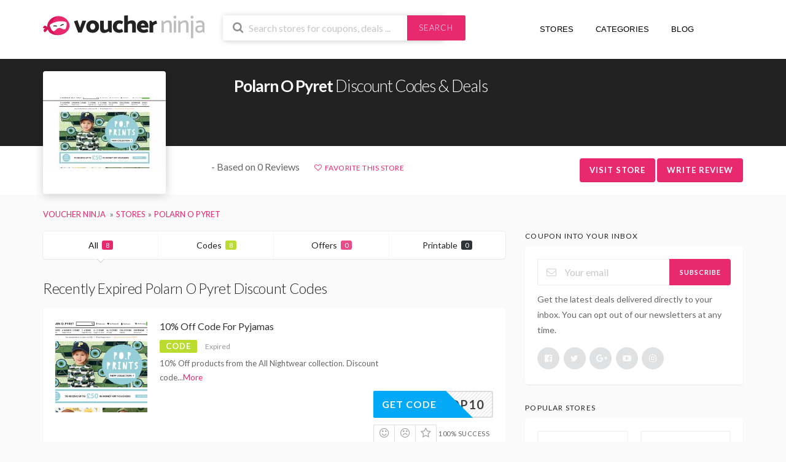

--- FILE ---
content_type: text/html; charset=UTF-8
request_url: https://voucher.ninja/shop/polarn-o-pyret/
body_size: 11618
content:
<!DOCTYPE html><html lang="en-GB"><head> <script async src="https://pagead2.googlesyndication.com/pagead/js/adsbygoogle.js?client=ca-pub-7031986866500441"
     crossorigin="anonymous"></script> <meta charset="UTF-8"><meta name="viewport" content="width=device-width, initial-scale=1"><link rel="profile" href="http://gmpg.org/xfn/11"><link rel="pingback" href="https://voucher.ninja/xmlrpc.php"><meta name='ir-site-verification-token' value='-1603905477'/><link rel="dns-prefetch" href="//www.googletagmanager.com"><link rel="dns-prefetch" href="//fonts.googleapis.com"><link rel="dns-prefetch" href="//use.fontawesome.com"><meta name='robots' content='index, follow, max-image-preview:large, max-snippet:-1, max-video-preview:-1' /><link media="all" href="https://voucher.ninja/wp-content/cache/autoptimize/css/autoptimize_de0b29f69950b9e57741cb6e23e143c6.css" rel="stylesheet"><title>Polarn O Pyret Discount Codes January 2026 - Voucher Ninja</title><meta name="description" content="Polarn O Pyret discount codes &amp; exclusive voucher codes. Updated daily by Voucher Ninja. All Polarn O Pyret codes are verified by us, helping you save money" /><link rel="canonical" href="https://voucher.ninja/shop/polarn-o-pyret/" /><meta property="og:locale" content="en_GB" /><meta property="og:type" content="article" /><meta property="og:title" content="Polarn O Pyret Discount Codes January 2026 - Voucher Ninja" /><meta property="og:description" content="Polarn O Pyret discount codes &amp; exclusive voucher codes. Updated daily by Voucher Ninja. All Polarn O Pyret codes are verified by us, helping you save money" /><meta property="og:url" content="https://voucher.ninja/shop/polarn-o-pyret/" /><meta property="og:site_name" content="Voucher Ninja" /><meta property="og:image" content="https://voucher.ninja/wp-content/uploads/2017/04/www-polarnopyret-co-uk.jpeg" /><meta property="og:image:width" content="1000" /><meta property="og:image:height" content="1000" /><meta property="og:image:type" content="image/jpeg" /><meta name="twitter:card" content="summary_large_image" /><meta name="twitter:site" content="@voucherninja" /> <script type="application/ld+json" class="yoast-schema-graph">{"@context":"https://schema.org","@graph":[{"@type":"CollectionPage","@id":"https://voucher.ninja/shop/polarn-o-pyret/","url":"https://voucher.ninja/shop/polarn-o-pyret/","name":"Polarn O Pyret Discount Codes January 2026 - Voucher Ninja","isPartOf":{"@id":"https://voucher.ninja/#website"},"description":"Polarn O Pyret discount codes & exclusive voucher codes. Updated daily by Voucher Ninja. All Polarn O Pyret codes are verified by us, helping you save money","breadcrumb":{"@id":"https://voucher.ninja/shop/polarn-o-pyret/#breadcrumb"},"inLanguage":"en-GB"},{"@type":"BreadcrumbList","@id":"https://voucher.ninja/shop/polarn-o-pyret/#breadcrumb","itemListElement":[{"@type":"ListItem","position":1,"name":"Home","item":"https://voucher.ninja/"},{"@type":"ListItem","position":2,"name":"Polarn O Pyret"}]},{"@type":"WebSite","@id":"https://voucher.ninja/#website","url":"https://voucher.ninja/","name":"Voucher Ninja","description":"Discount Codes &amp; Deals","publisher":{"@id":"https://voucher.ninja/#organization"},"potentialAction":[{"@type":"SearchAction","target":{"@type":"EntryPoint","urlTemplate":"https://voucher.ninja/?s={search_term_string}"},"query-input":{"@type":"PropertyValueSpecification","valueRequired":true,"valueName":"search_term_string"}}],"inLanguage":"en-GB"},{"@type":"Organization","@id":"https://voucher.ninja/#organization","name":"Voucher Ninja","url":"https://voucher.ninja/","logo":{"@type":"ImageObject","inLanguage":"en-GB","@id":"https://voucher.ninja/#/schema/logo/image/","url":"https://voucher.ninja/wp-content/uploads/2018/03/Voucher-Ninja-Logo.jpg","contentUrl":"https://voucher.ninja/wp-content/uploads/2018/03/Voucher-Ninja-Logo.jpg","width":"1000","height":"1000","caption":"Voucher Ninja"},"image":{"@id":"https://voucher.ninja/#/schema/logo/image/"},"sameAs":["https://www.facebook.com/voucherninja/","https://x.com/voucherninja","https://www.instagram.com/voucherninja","https://www.linkedin.com/company/voucherninja","https://myspace.com/voucherninja","https://uk.pinterest.com/voucherninja/","https://www.youtube.com/c/VoucherNinja"]}]}</script> <link rel="alternate" type="application/rss+xml" title="Voucher Ninja &raquo; Feed" href="https://voucher.ninja/feed/" /><link rel="alternate" type="application/rss+xml" title="Voucher Ninja &raquo; Comments Feed" href="https://voucher.ninja/comments/feed/" /><link rel="alternate" type="application/rss+xml" title="Voucher Ninja &raquo; Polarn O Pyret Coupon Store Feed" href="https://voucher.ninja/shop/polarn-o-pyret/feed/" /> <script type="text/javascript" src="https://voucher.ninja/wp-includes/js/jquery/jquery.min.js" id="jquery-core-js"></script> <script type="text/javascript" id="wpcoupon_global-js-extra">var ST = {"ajax_url":"https:\/\/voucher.ninja\/wp-admin\/admin-ajax.php","vote_expires":"7","_wpnonce":"5821f76309","user_logedin":"","added_favorite":"Favorited","add_favorite":"Favorite This Store","login_warning":"Please login to continue...","save_coupon":"Save this coupon","saved_coupon":"Coupon Saved","no_results":"No results...","copied":"Copied","copy":"Copy","print_prev_tab":"0","sale_prev_tab":"1","code_prev_tab":"1","my_saved_coupons":[""],"my_favorite_stores":[]};</script> <!--[if lt IE 8]> <script type="text/javascript" src="https://voucher.ninja/wp-includes/js/json2.min.js" id="json2-js"></script> <![endif]--><link rel="https://api.w.org/" href="https://voucher.ninja/wp-json/" /><link rel="EditURI" type="application/rsd+xml" title="RSD" href="https://voucher.ninja/xmlrpc.php?rsd" /><meta name="generator" content="Redux 4.5.10" /><!--[if lt IE 9]><script src="https://voucher.ninja/wp-content/themes/voucherninja/assets/js/libs/html5.min.js"></script><![endif]--><link rel="icon" href="https://voucher.ninja/wp-content/uploads/2020/06/cropped-favicon-1-32x32.jpg" sizes="32x32" /><link rel="icon" href="https://voucher.ninja/wp-content/uploads/2020/06/cropped-favicon-1-192x192.jpg" sizes="192x192" /><link rel="apple-touch-icon" href="https://voucher.ninja/wp-content/uploads/2020/06/cropped-favicon-1-180x180.jpg" /><meta name="msapplication-TileImage" content="https://voucher.ninja/wp-content/uploads/2020/06/cropped-favicon-1-270x270.jpg" /><link rel="dns-prefetch" href="https://use.fontawesome.com/releases/v5.0.6/css/all.css" rel="stylesheet">  <script async src="https://www.googletagmanager.com/gtag/js?id=G-SVZ4R9XCKX"></script> <script>window.dataLayer = window.dataLayer || [];
      function gtag(){dataLayer.push(arguments);}
      gtag('js', new Date());

      gtag('config', 'G-SVZ4R9XCKX');</script> </head><body class="archive tax-coupon_store term-polarn-o-pyret term-458 wp-theme-voucherninja chrome osx"><div id="page" class="hfeed site"><header id="masthead" class="ui page site-header" role="banner"><div class="primary-header"><div class="container"><div class="row"><div class="col-md-3 col-xs-12 logo_area"> <a href="https://voucher.ninja/" title="Voucher Ninja" rel="home"> <img src="https://voucher.ninja/wp-content/themes/voucherninja/assets/images/logo-internal.svg" alt="Voucher Ninja" /> </a></div><div class="col-md-4 col-xs-12 search_area"><form action="https://voucher.ninja/" method="get" id="header-search"><div class="header-search-input ui search large action left icon input"> <input autocomplete="off" class="prompt" name="s" placeholder="Search stores for coupons, deals ..." type="text"> <i class="search icon"></i><div class="header-search-submit ui button">Search</div><div class="results"></div></div><div class="clear"></div></form></div><div class="col-xs-12 col-md-5 nav_area fright nav-user-action pull-right"><nav itemscope="itemscope" itemtype="http://schema.org/SiteNavigationElement" role="navigation"><ul class="st-menu"><li><a href="https://voucher.ninja/all-stores/" title="View All Stores"><i class="fas fa-fire"></i> Stores <i class="fas fa-angle-down"></i></a></li><li><a href="https://voucher.ninja/coupon-categories/" title="View All Coupon Categories"><i class="fas fa-list-ul"></i> Categories <i class="fas fa-angle-down"></i></a></li><li><a href="https://voucher.ninja/blog/" title="View Our Blog"><i class="far fa-newspaper"></i> Blog</a></li><li class="hidden-sm-down"><a href="" title="Your Alerts"><i class="fas fa-bell"></i></a><div class="menu-box ajax-favorite-stores-box"><div class="nothing-box stuser-login-btn"><div class="thumb"> <i class="frown icon"></i></div><p>Please login to see your favorite stores</p></div></div></li><li class="menu-item-has-children"><a data-is-logged="false" class="wpu-login-btn" href="https://voucher.ninja/wp-login.php" title="Dashboard"><i class="fas fa-user"></i></a></li></ul></nav></div></div></div></div></header><div id="content" class="site-content"><section class="custom-page-header header-store single-store-header"><div class="store-header"><div class="container"><div class="row store-header-main"><div class="col-md-2 col-xs-12"><div class="header-store-thumb"> <a rel="nofollow" target="_blank" title="Shop Polarn O Pyret" href="https://voucher.ninja/go-store/458"><img width="200" height="115" src="https://voucher.ninja/wp-content/plugins/native-lazyload/assets/images/placeholder.svg" class="attachment-wpcoupon_small_thumb size-wpcoupon_small_thumb native-lazyload-js-fallback" alt="" decoding="async" loading="lazy" data-src="https://voucher.ninja/wp-content/uploads/2017/04/www-polarnopyret-co-uk-200x115.jpeg" data-srcset="https://voucher.ninja/wp-content/uploads/2017/04/www-polarnopyret-co-uk-200x115.jpeg 200w, https://voucher.ninja/wp-content/uploads/2017/04/www-polarnopyret-co-uk-200x115@2x.jpeg 400w" data-sizes="(max-width: 200px) 100vw, 200px" /></a></div></div><div class="col-md-10 col-xs-12"><div class="title-wrap"><h1><strong>Polarn O Pyret</strong> Discount Codes & Deals</h1><div class="text-spacer"></div></div></div></div></div><div class="store-header-btm"><div class="container"><div class="row"><div class="col-md-2"></div><div class="col-md-10 store-headdata"><div class="reviews"> <i class="far fa-star"></i><i class="far fa-star"></i><i class="far fa-star"></i><i class="far fa-star"></i><i class="far fa-star"></i> - Based on 0 Reviews</div><div class="favourites"> <a class="add-favorite" data-id="458" href="#" title="Add Store To Favorite"><i class="empty heart icon"></i><span>Favorite This Store</span></a></div><div class="action-buttons"> <a class="ui button btn btn_primary" onClick="ga('send', 'event', 'Visit Store', 'Polarn O Pyret');" rel="nofollow" target="_blank" title="Shop Polarn O Pyret" href="https://voucher.ninja/go-store/458">Visit Store</a> <span class="ui button btn btn_primary" onClick="ga('send', 'event', 'Review Store', 'Polarn O Pyret');" id="write-review" rel="nofollow" title="Review Polarn O Pyret" >Write Review</span></div></div></div></div></div></section><div class="container"><div class="breadcrumb"><ul class="ui breadcrumb breadcrumbs" itemscope itemtype="http://schema.org/BreadcrumbList"><li itemprop="itemListElement" itemscope itemtype="http://schema.org/ListItem"> <a itemprop="item" href="https://voucher.ninja" title="Visit Voucher Ninja Home Page"> <span itemprop="name">Voucher Ninja</span> </a><meta itemprop="position" content="1"></li><li itemprop="itemListElement" itemscope itemtype="http://schema.org/ListItem"><a itemprop="item" title="View all store coupons" href="https://voucher.ninja/all-stores/"><span itemprop="name">Stores</span></a><meta itemprop="position" content="2"></li><li itemprop="itemListElement" itemscope itemtype="http://schema.org/ListItem"><a itemprop="item" href="https://voucher.ninja/shop/polarn-o-pyret/" title="View all Polarn O Pyret Discount Codes and Coupons"><span itemprop="name">Polarn O Pyret</span></a><meta itemprop="position" content="3"></li></ul></div></div><div id="content-wrap" class="container right-sidebar"><div id="primary" class="content-area"><main id="main" class="site-main coupon-store-main" role="main"><section class="coupon-filter"><div data-target="#coupon-listings-store" class="filter-coupons-by-type ui pointing fluid four item menu"> <a class="active item filter-nav" data-filter="all">All <span class="offer-count">8</span></a> <a class="item filter-nav"  data-filter="code">Codes <span class="offer-count code-count">8</span></a> <a class="item filter-nav"  data-filter="sale">Offers <span class="offer-count sale-count">0</span></a> <a class="item filter-nav"  data-filter="print">Printable <span class="offer-count print-count">0</span></a></div></section><section id="coupon-listings-store" class=" wpb_content_element"><div class="ajax-coupons"><div class="store-listings st-list-coupons"></div></div><h2 class="section-heading coupon-status-heading">Recently Expired Polarn O Pyret Discount Codes</h2><div class="ajax-coupons"><div class="store-listings st-list-coupons"><div data-id="196369"
 class="coupon-item has-thumb store-listing-item c-type-code coupon-listing-item shadow-box"><div class="store-thumb-link"><div class="store-thumb"> <img width="480" height="480" src="https://voucher.ninja/wp-content/plugins/native-lazyload/assets/images/placeholder.svg" class="attachment-wpcoupon_medium-thumb size-wpcoupon_medium-thumb native-lazyload-js-fallback" alt="" decoding="async" loading="lazy" data-src="https://voucher.ninja/wp-content/uploads/2017/04/www-polarnopyret-co-uk-480x480.jpeg" data-srcset="https://voucher.ninja/wp-content/uploads/2017/04/www-polarnopyret-co-uk-480x480.jpeg 480w, https://voucher.ninja/wp-content/uploads/2017/04/www-polarnopyret-co-uk-150x150.jpeg 150w, https://voucher.ninja/wp-content/uploads/2017/04/www-polarnopyret-co-uk-150x150@2x.jpeg 300w" data-sizes="auto, (max-width: 480px) 100vw, 480px" /></div></div><div class="latest-coupon"><h3 class="coupon-title"> <a rel="nofollow" title="10% Off Code For Pyjamas"
 class="coupon-link"
 data-type="code"
 data-coupon-id="196369"
 data-aff-url="https://voucher.ninja/out/196369"
 data-code="PYJAMAPOP10"
 href="https://voucher.ninja/shop/polarn-o-pyret/#coupon-id-196369">10% Off Code For Pyjamas</a></h3><div class="c-type"> <span class="c-code c-code">Code</span> <span class="exp has-expired">Expired</span></div><div class="coupon-des"><div class="coupon-des-ellip">10% Off products from the All Nightwear collection. Discount code<span class="c-actions-span">...<a class="more" href="#">More</a></span></div><div class="coupon-des-full"><p>10% Off products from the All Nightwear collection. Discount code can only be used once, can&#8217;t be used alongside other promotions and can only be used on full price items. <a class="more less" href="#">Less</a></p></div></div></div><div class="coupon-detail coupon-button-type"> <a rel="nofollow" onClick="ga('send', 'event', 'Coupon Click', 'Polarn O Pyret - 10% Off Code For Pyjamas');" data-type="code"
 data-coupon-id="196369"
 href="https://voucher.ninja/shop/polarn-o-pyret/#coupon-id-196369"
 class="coupon-button coupon-code"
 data-tooltip="Click to copy &amp; open site"
 data-position="top center"
 data-inverted=""
 data-code="PYJAMAPOP10"
 data-aff-url="https://voucher.ninja/out/196369"> <span class="code-text" rel="nofollow">AMAPOP10</span> <span class="get-code">Get Code</span> </a><div class="clear"></div><div class="user-ratting ui icon basic buttons"><div class="ui button icon-popup coupon-vote" data-vote-type="up" data-coupon-id="196369"  data-position="top center" data-inverted="" data-tooltip="This worked"><i class="smile icon"></i></div><div class="ui button icon-popup coupon-vote" data-vote-type="down" data-coupon-id="196369"  data-position="top center" data-inverted=""  data-tooltip="It didn&#039;t work"><i class="frown icon"></i></div><div class="ui button icon-popup coupon-save" data-coupon-id="196369" data-position="top center" data-inverted=""  data-tooltip="Save this coupon" ><i class="empty star icon"></i></div></div> <span class="voted-value">100% Success</span></div><div class="clear"></div><div class="coupon-footer coupon-listing-footer"><ul class="clearfix"><li><span><i class="wifi icon"></i> 3 Used - 0 Today</span></li><li><a title="Share it with your friend" data-reveal="reveal-share" href="#"><i class="share alternate icon"></i> Share</a></li><li><a title="Send this coupon to an email" data-reveal="reveal-email" href="#"><i class="mail outline icon"></i> Email</a></li><li><a title="Coupon Comments" data-reveal="reveal-comments" href="#"><i class="comments outline icon"></i> Comments</a></li></ul><div data-coupon-id="196369" class="reveal-content reveal-share"> <span class="close"></span><h4>Share it with your friends</h4><div class="ui fluid left icon input"> <input value="https://voucher.ninja/shop/polarn-o-pyret/#c-196369" type="text"> <i class="linkify icon"></i></div> <br><div class="coupon-share"> <a class='tiny ui facebook button' onClick="window.open('http://www.facebook.com/sharer.php?s=100&amp;p[title]=10%25+Off+Code+For+Pyjamas&amp;p[summary]=10%25+Off+products+from+the+All+Nightwear+collection.+Discount+code+can+only+be+used+once%2C+can%5C%27t+be+used+alongside+other+promotions+and+can+only+be+used+on+full+price+items.&amp;p[url]=https%3A%2F%2Fvoucher.ninja%2Fshop%2Fpolarn-o-pyret%2F%23c-196369&amp;p[images][0]=','sharer','toolbar=0,status=0,width=548,height=325'); return false;" href="javascript: void(0)"><i class="facebook icon"></i> Facebook</a><a class='tiny ui twitter button' target="_blank" rel="nofollow" href="https://twitter.com/intent/tweet?url=https%3A%2F%2Fvoucher.ninja%2Fshop%2Fpolarn-o-pyret%2F%23c-196369&amp;text=10%25+Off+Code+For+Pyjamas"><i class="twitter icon"></i> Twitter</a></div></div><div data-coupon-id="196369" class="reveal-content reveal-email"> <span class="close"></span><h4 class="send-mail-heading">Send this coupon to an email</h4><div class="ui fluid action left icon input"> <input class="email_send_to" placeholder="Email address ..." type="text"> <i class="mail outline icon"></i><div class="email_send_btn ui button btn btn_primary">Send</div></div><br><p>This is not a email subscription service. Your email (or your friend&#039;s email) will only be used to send this coupon.</p></div><div data-coupon-id="196369" class="reveal-content reveal-comments"> <span class="close"></span><div data-id="196369" class="comments-coupon-196369 ui threaded comments"><h4>Loading comments....</h4></div><h4>Let other know how much you saved</h4><form class="coupon-comment-form" data-cf="196369" action="https://voucher.ninja/"  method="post"><div style="display: none;" class="ui success message"> Your comment submitted.</div><div style="display: none;" class="ui negative message"> Something wrong! Please try again later.</div><div class="ui form"><div class="field comment_content"><textarea class="comment_content" name="c_comment[comment_content]" placeholder="Add a comment"></textarea></div><div class="two fields"><div class="field comment_author"> <input type="text" class="comment_author" name="c_comment[comment_author]" placeholder="Your Name"></div><div class="field comment_author_email"> <input type="text" class="comment_author_email"  name="c_comment[comment_author_email]" placeholder="Your Email"></div></div> <button type="submit" class="ui button btn btn_primary">Submit</button></div> <input type="hidden" name="action" value="wpcoupon_coupon_ajax"> <input type="hidden" name="st_doing" value="new_comment"> <input type="hidden" name="_wpnonce" value="5821f76309"> <input type="hidden" name="c_comment[comment_parent]" class="comment_parent"> <input type="hidden" name="c_comment[comment_post_ID]" value="196369" class="comment_post_ID"></form></div></div><div data-modal-id="196369" class="ui modal coupon-modal coupon-code-modal"><div class="coupon-header clearfix"><div class="coupon-store-thumb"> <img width="480" height="480" src="https://voucher.ninja/wp-content/plugins/native-lazyload/assets/images/placeholder.svg" class="attachment-wpcoupon_medium-thumb size-wpcoupon_medium-thumb native-lazyload-js-fallback" alt="" decoding="async" loading="lazy" data-src="https://voucher.ninja/wp-content/uploads/2017/04/www-polarnopyret-co-uk-480x480.jpeg" data-srcset="https://voucher.ninja/wp-content/uploads/2017/04/www-polarnopyret-co-uk-480x480.jpeg 480w, https://voucher.ninja/wp-content/uploads/2017/04/www-polarnopyret-co-uk-150x150.jpeg 150w, https://voucher.ninja/wp-content/uploads/2017/04/www-polarnopyret-co-uk-150x150@2x.jpeg 300w" data-sizes="auto, (max-width: 480px) 100vw, 480px" /></div><div class="coupon-title" title="10% Off Code For Pyjamas">10% Off Code For Pyjamas</div> <span class="cancel close"></span></div><div class="coupon-content"><p class="coupon-type-text"> Copy this code and use at checkout</p><div class="modal-code"><div class="coupon-code"><div class="ui fluid action input massive"> <input  type="text" class="code-text" autocomplete="off" readonly value="PYJAMAPOP10"> <button class="ui right labeled icon button btn btn_secondary"> <i class="copy icon"></i> <span>Copy</span> </button></div></div></div><div class="clearfix"><div class="user-ratting ui icon basic buttons"><div class="ui button icon-popup coupon-vote" data-vote-type="up" data-coupon-id="196369" data-position="top center" data-inverted=""  data-tooltip="This worked"><i class="smile icon"></i></div><div class="ui button icon-popup coupon-vote" data-vote-type="down" data-coupon-id="196369" data-position="top center" data-inverted=""  data-tooltip="It didn&#039;t work"><i class="frown icon"></i></div><div class="ui button icon-popup coupon-save" data-coupon-id="196369" data-position="top center" data-inverted=""  data-tooltip="Save this coupon"><i class="empty star icon"></i></div></div> <a href="https://voucher.ninja/go-store/458" rel="nofollow" target="_blank" class="ui button btn btn_secondary go-store">Go To Store<i class="angle right icon"></i></a></div><div class="clearfixp"> <span class="user-ratting-text">Did it work?</span> <span class="show-detail"><a href="#" title="View Coupon Details">Coupon Detail<i class="angle down icon"></i></a></span></div><div class="coupon-popup-detail"><div class="coupon-detail-content"><p>10% Off products from the All Nightwear collection. Discount code can only be used once, can&#8217;t be used alongside other promotions and can only be used on full price items.</p></div><p><strong>Expires</strong>: 30th September 2022</p><p><strong>Submitted</strong>:
 3 years ago</p></div></div><div class="coupon-footer"><ul class="clearfix"><li><span><i class="wifi icon"></i> 3 Used - 0 Today</span></li><li><a class="modal-share" href="#"><i class="share alternate icon"></i> Share</a></li></ul><div class="share-modal-popup ui popup"> <a class='tiny ui facebook button' onClick="window.open('http://www.facebook.com/sharer.php?s=100&amp;p[title]=10%25+Off+Code+For+Pyjamas&amp;p[summary]=10%25+Off+products+from+the+All+Nightwear+collection.+Discount+code+can+only+be+used+once%2C+can%5C%27t+be+used+alongside+other+promotions+and+can+only+be+used+on+full+price+items.&amp;p[url]=https%3A%2F%2Fvoucher.ninja%2Fshop%2Fpolarn-o-pyret%2F%23c-196369&amp;p[images][0]=','sharer','toolbar=0,status=0,width=548,height=325'); return false;" href="javascript: void(0)"><i class="facebook icon"></i> Facebook</a><a class='tiny ui twitter button' target="_blank" rel="nofollow" href="https://twitter.com/intent/tweet?url=https%3A%2F%2Fvoucher.ninja%2Fshop%2Fpolarn-o-pyret%2F%23c-196369&amp;text=10%25+Off+Code+For+Pyjamas"><i class="twitter icon"></i> Twitter</a></div></div></div></div><div data-id="194470"
 class="coupon-item has-thumb store-listing-item c-type-code coupon-listing-item shadow-box"><div class="store-thumb-link"><div class="store-thumb"> <img width="480" height="480" src="https://voucher.ninja/wp-content/plugins/native-lazyload/assets/images/placeholder.svg" class="attachment-wpcoupon_medium-thumb size-wpcoupon_medium-thumb native-lazyload-js-fallback" alt="" decoding="async" loading="lazy" data-src="https://voucher.ninja/wp-content/uploads/2017/04/www-polarnopyret-co-uk-480x480.jpeg" data-srcset="https://voucher.ninja/wp-content/uploads/2017/04/www-polarnopyret-co-uk-480x480.jpeg 480w, https://voucher.ninja/wp-content/uploads/2017/04/www-polarnopyret-co-uk-150x150.jpeg 150w, https://voucher.ninja/wp-content/uploads/2017/04/www-polarnopyret-co-uk-150x150@2x.jpeg 300w" data-sizes="auto, (max-width: 480px) 100vw, 480px" /></div></div><div class="latest-coupon"><h3 class="coupon-title"> <a rel="nofollow" title="£20 Off When You Spend £100"
 class="coupon-link"
 data-type="code"
 data-coupon-id="194470"
 data-aff-url="https://voucher.ninja/out/194470"
 data-code="SMILE20"
 href="https://voucher.ninja/shop/polarn-o-pyret/#coupon-id-194470">£20 Off When You Spend £100</a></h3><div class="c-type"> <span class="c-code c-code">Code</span> <span class="exp has-expired">Expired</span></div><div class="coupon-des"><div class="coupon-des-ellip">£20 off with £100 spend. Code can only be used<span class="c-actions-span">...<a class="more" href="#">More</a></span></div><div class="coupon-des-full"><p>£20 off with £100 spend. Code can only be used with full priced items. Can&#8217;t be used with other discounts. <a class="more less" href="#">Less</a></p></div></div></div><div class="coupon-detail coupon-button-type"> <a rel="nofollow" onClick="ga('send', 'event', 'Coupon Click', 'Polarn O Pyret - £20 Off When You Spend £100');" data-type="code"
 data-coupon-id="194470"
 href="https://voucher.ninja/shop/polarn-o-pyret/#coupon-id-194470"
 class="coupon-button coupon-code"
 data-tooltip="Click to copy &amp; open site"
 data-position="top center"
 data-inverted=""
 data-code="SMILE20"
 data-aff-url="https://voucher.ninja/out/194470"> <span class="code-text" rel="nofollow">SMILE20</span> <span class="get-code">Get Code</span> </a><div class="clear"></div><div class="user-ratting ui icon basic buttons"><div class="ui button icon-popup coupon-vote" data-vote-type="up" data-coupon-id="194470"  data-position="top center" data-inverted="" data-tooltip="This worked"><i class="smile icon"></i></div><div class="ui button icon-popup coupon-vote" data-vote-type="down" data-coupon-id="194470"  data-position="top center" data-inverted=""  data-tooltip="It didn&#039;t work"><i class="frown icon"></i></div><div class="ui button icon-popup coupon-save" data-coupon-id="194470" data-position="top center" data-inverted=""  data-tooltip="Save this coupon" ><i class="empty star icon"></i></div></div> <span class="voted-value">100% Success</span></div><div class="clear"></div><div class="coupon-footer coupon-listing-footer"><ul class="clearfix"><li><span><i class="wifi icon"></i> 3 Used - 0 Today</span></li><li><a title="Share it with your friend" data-reveal="reveal-share" href="#"><i class="share alternate icon"></i> Share</a></li><li><a title="Send this coupon to an email" data-reveal="reveal-email" href="#"><i class="mail outline icon"></i> Email</a></li><li><a title="Coupon Comments" data-reveal="reveal-comments" href="#"><i class="comments outline icon"></i> Comments</a></li></ul><div data-coupon-id="194470" class="reveal-content reveal-share"> <span class="close"></span><h4>Share it with your friends</h4><div class="ui fluid left icon input"> <input value="https://voucher.ninja/shop/polarn-o-pyret/#c-194470" type="text"> <i class="linkify icon"></i></div> <br><div class="coupon-share"> <a class='tiny ui facebook button' onClick="window.open('http://www.facebook.com/sharer.php?s=100&amp;p[title]=%C2%A320+Off+When+You+Spend+%C2%A3100&amp;p[summary]=%C2%A320+off+with+%C2%A3100+spend.+Code+can+only+be+used+with+full+priced+items.+Can%5C%27t+be+used+with+other+discounts.&amp;p[url]=https%3A%2F%2Fvoucher.ninja%2Fshop%2Fpolarn-o-pyret%2F%23c-194470&amp;p[images][0]=','sharer','toolbar=0,status=0,width=548,height=325'); return false;" href="javascript: void(0)"><i class="facebook icon"></i> Facebook</a><a class='tiny ui twitter button' target="_blank" rel="nofollow" href="https://twitter.com/intent/tweet?url=https%3A%2F%2Fvoucher.ninja%2Fshop%2Fpolarn-o-pyret%2F%23c-194470&amp;text=%C2%A320+Off+When+You+Spend+%C2%A3100"><i class="twitter icon"></i> Twitter</a></div></div><div data-coupon-id="194470" class="reveal-content reveal-email"> <span class="close"></span><h4 class="send-mail-heading">Send this coupon to an email</h4><div class="ui fluid action left icon input"> <input class="email_send_to" placeholder="Email address ..." type="text"> <i class="mail outline icon"></i><div class="email_send_btn ui button btn btn_primary">Send</div></div><br><p>This is not a email subscription service. Your email (or your friend&#039;s email) will only be used to send this coupon.</p></div><div data-coupon-id="194470" class="reveal-content reveal-comments"> <span class="close"></span><div data-id="194470" class="comments-coupon-194470 ui threaded comments"><h4>Loading comments....</h4></div><h4>Let other know how much you saved</h4><form class="coupon-comment-form" data-cf="194470" action="https://voucher.ninja/"  method="post"><div style="display: none;" class="ui success message"> Your comment submitted.</div><div style="display: none;" class="ui negative message"> Something wrong! Please try again later.</div><div class="ui form"><div class="field comment_content"><textarea class="comment_content" name="c_comment[comment_content]" placeholder="Add a comment"></textarea></div><div class="two fields"><div class="field comment_author"> <input type="text" class="comment_author" name="c_comment[comment_author]" placeholder="Your Name"></div><div class="field comment_author_email"> <input type="text" class="comment_author_email"  name="c_comment[comment_author_email]" placeholder="Your Email"></div></div> <button type="submit" class="ui button btn btn_primary">Submit</button></div> <input type="hidden" name="action" value="wpcoupon_coupon_ajax"> <input type="hidden" name="st_doing" value="new_comment"> <input type="hidden" name="_wpnonce" value="5821f76309"> <input type="hidden" name="c_comment[comment_parent]" class="comment_parent"> <input type="hidden" name="c_comment[comment_post_ID]" value="194470" class="comment_post_ID"></form></div></div><div data-modal-id="194470" class="ui modal coupon-modal coupon-code-modal"><div class="coupon-header clearfix"><div class="coupon-store-thumb"> <img width="480" height="480" src="https://voucher.ninja/wp-content/plugins/native-lazyload/assets/images/placeholder.svg" class="attachment-wpcoupon_medium-thumb size-wpcoupon_medium-thumb native-lazyload-js-fallback" alt="" decoding="async" loading="lazy" data-src="https://voucher.ninja/wp-content/uploads/2017/04/www-polarnopyret-co-uk-480x480.jpeg" data-srcset="https://voucher.ninja/wp-content/uploads/2017/04/www-polarnopyret-co-uk-480x480.jpeg 480w, https://voucher.ninja/wp-content/uploads/2017/04/www-polarnopyret-co-uk-150x150.jpeg 150w, https://voucher.ninja/wp-content/uploads/2017/04/www-polarnopyret-co-uk-150x150@2x.jpeg 300w" data-sizes="auto, (max-width: 480px) 100vw, 480px" /></div><div class="coupon-title" title="£20 Off When You Spend £100">£20 Off When You Spend £100</div> <span class="cancel close"></span></div><div class="coupon-content"><p class="coupon-type-text"> Copy this code and use at checkout</p><div class="modal-code"><div class="coupon-code"><div class="ui fluid action input massive"> <input  type="text" class="code-text" autocomplete="off" readonly value="SMILE20"> <button class="ui right labeled icon button btn btn_secondary"> <i class="copy icon"></i> <span>Copy</span> </button></div></div></div><div class="clearfix"><div class="user-ratting ui icon basic buttons"><div class="ui button icon-popup coupon-vote" data-vote-type="up" data-coupon-id="194470" data-position="top center" data-inverted=""  data-tooltip="This worked"><i class="smile icon"></i></div><div class="ui button icon-popup coupon-vote" data-vote-type="down" data-coupon-id="194470" data-position="top center" data-inverted=""  data-tooltip="It didn&#039;t work"><i class="frown icon"></i></div><div class="ui button icon-popup coupon-save" data-coupon-id="194470" data-position="top center" data-inverted=""  data-tooltip="Save this coupon"><i class="empty star icon"></i></div></div> <a href="https://voucher.ninja/go-store/458" rel="nofollow" target="_blank" class="ui button btn btn_secondary go-store">Go To Store<i class="angle right icon"></i></a></div><div class="clearfixp"> <span class="user-ratting-text">Did it work?</span> <span class="show-detail"><a href="#" title="View Coupon Details">Coupon Detail<i class="angle down icon"></i></a></span></div><div class="coupon-popup-detail"><div class="coupon-detail-content"><p>£20 off with £100 spend. Code can only be used with full priced items. Can&#8217;t be used with other discounts.</p></div><p><strong>Expires</strong>: 19th June 2022</p><p><strong>Submitted</strong>:
 4 years ago</p></div></div><div class="coupon-footer"><ul class="clearfix"><li><span><i class="wifi icon"></i> 3 Used - 0 Today</span></li><li><a class="modal-share" href="#"><i class="share alternate icon"></i> Share</a></li></ul><div class="share-modal-popup ui popup"> <a class='tiny ui facebook button' onClick="window.open('http://www.facebook.com/sharer.php?s=100&amp;p[title]=%C2%A320+Off+When+You+Spend+%C2%A3100&amp;p[summary]=%C2%A320+off+with+%C2%A3100+spend.+Code+can+only+be+used+with+full+priced+items.+Can%5C%27t+be+used+with+other+discounts.&amp;p[url]=https%3A%2F%2Fvoucher.ninja%2Fshop%2Fpolarn-o-pyret%2F%23c-194470&amp;p[images][0]=','sharer','toolbar=0,status=0,width=548,height=325'); return false;" href="javascript: void(0)"><i class="facebook icon"></i> Facebook</a><a class='tiny ui twitter button' target="_blank" rel="nofollow" href="https://twitter.com/intent/tweet?url=https%3A%2F%2Fvoucher.ninja%2Fshop%2Fpolarn-o-pyret%2F%23c-194470&amp;text=%C2%A320+Off+When+You+Spend+%C2%A3100"><i class="twitter icon"></i> Twitter</a></div></div></div></div><div data-id="194471"
 class="coupon-item has-thumb store-listing-item c-type-code coupon-listing-item shadow-box"><div class="store-thumb-link"><div class="store-thumb"> <img width="480" height="480" src="https://voucher.ninja/wp-content/plugins/native-lazyload/assets/images/placeholder.svg" class="attachment-wpcoupon_medium-thumb size-wpcoupon_medium-thumb native-lazyload-js-fallback" alt="" decoding="async" loading="lazy" data-src="https://voucher.ninja/wp-content/uploads/2017/04/www-polarnopyret-co-uk-480x480.jpeg" data-srcset="https://voucher.ninja/wp-content/uploads/2017/04/www-polarnopyret-co-uk-480x480.jpeg 480w, https://voucher.ninja/wp-content/uploads/2017/04/www-polarnopyret-co-uk-150x150.jpeg 150w, https://voucher.ninja/wp-content/uploads/2017/04/www-polarnopyret-co-uk-150x150@2x.jpeg 300w" data-sizes="auto, (max-width: 480px) 100vw, 480px" /></div></div><div class="latest-coupon"><h3 class="coupon-title"> <a rel="nofollow" title="£15 Off When You Spend £75"
 class="coupon-link"
 data-type="code"
 data-coupon-id="194471"
 data-aff-url="https://voucher.ninja/out/194471"
 data-code="SMILE15"
 href="https://voucher.ninja/shop/polarn-o-pyret/#coupon-id-194471">£15 Off When You Spend £75</a></h3><div class="c-type"> <span class="c-code c-code">Code</span> <span class="exp has-expired">Expired</span></div><div class="coupon-des"><div class="coupon-des-ellip">£15 off with £75 spend. Code can only be used<span class="c-actions-span">...<a class="more" href="#">More</a></span></div><div class="coupon-des-full"><p>£15 off with £75 spend. Code can only be used with full priced items. Can&#8217;t be used with other discounts. <a class="more less" href="#">Less</a></p></div></div></div><div class="coupon-detail coupon-button-type"> <a rel="nofollow" onClick="ga('send', 'event', 'Coupon Click', 'Polarn O Pyret - £15 Off When You Spend £75');" data-type="code"
 data-coupon-id="194471"
 href="https://voucher.ninja/shop/polarn-o-pyret/#coupon-id-194471"
 class="coupon-button coupon-code"
 data-tooltip="Click to copy &amp; open site"
 data-position="top center"
 data-inverted=""
 data-code="SMILE15"
 data-aff-url="https://voucher.ninja/out/194471"> <span class="code-text" rel="nofollow">SMILE15</span> <span class="get-code">Get Code</span> </a><div class="clear"></div><div class="user-ratting ui icon basic buttons"><div class="ui button icon-popup coupon-vote" data-vote-type="up" data-coupon-id="194471"  data-position="top center" data-inverted="" data-tooltip="This worked"><i class="smile icon"></i></div><div class="ui button icon-popup coupon-vote" data-vote-type="down" data-coupon-id="194471"  data-position="top center" data-inverted=""  data-tooltip="It didn&#039;t work"><i class="frown icon"></i></div><div class="ui button icon-popup coupon-save" data-coupon-id="194471" data-position="top center" data-inverted=""  data-tooltip="Save this coupon" ><i class="empty star icon"></i></div></div> <span class="voted-value">100% Success</span></div><div class="clear"></div><div class="coupon-footer coupon-listing-footer"><ul class="clearfix"><li><span><i class="wifi icon"></i> 3 Used - 0 Today</span></li><li><a title="Share it with your friend" data-reveal="reveal-share" href="#"><i class="share alternate icon"></i> Share</a></li><li><a title="Send this coupon to an email" data-reveal="reveal-email" href="#"><i class="mail outline icon"></i> Email</a></li><li><a title="Coupon Comments" data-reveal="reveal-comments" href="#"><i class="comments outline icon"></i> Comments</a></li></ul><div data-coupon-id="194471" class="reveal-content reveal-share"> <span class="close"></span><h4>Share it with your friends</h4><div class="ui fluid left icon input"> <input value="https://voucher.ninja/shop/polarn-o-pyret/#c-194471" type="text"> <i class="linkify icon"></i></div> <br><div class="coupon-share"> <a class='tiny ui facebook button' onClick="window.open('http://www.facebook.com/sharer.php?s=100&amp;p[title]=%C2%A315+Off+When+You+Spend+%C2%A375&amp;p[summary]=%C2%A315+off+with+%C2%A375+spend.+Code+can+only+be+used+with+full+priced+items.+Can%5C%27t+be+used+with+other+discounts.&amp;p[url]=https%3A%2F%2Fvoucher.ninja%2Fshop%2Fpolarn-o-pyret%2F%23c-194471&amp;p[images][0]=','sharer','toolbar=0,status=0,width=548,height=325'); return false;" href="javascript: void(0)"><i class="facebook icon"></i> Facebook</a><a class='tiny ui twitter button' target="_blank" rel="nofollow" href="https://twitter.com/intent/tweet?url=https%3A%2F%2Fvoucher.ninja%2Fshop%2Fpolarn-o-pyret%2F%23c-194471&amp;text=%C2%A315+Off+When+You+Spend+%C2%A375"><i class="twitter icon"></i> Twitter</a></div></div><div data-coupon-id="194471" class="reveal-content reveal-email"> <span class="close"></span><h4 class="send-mail-heading">Send this coupon to an email</h4><div class="ui fluid action left icon input"> <input class="email_send_to" placeholder="Email address ..." type="text"> <i class="mail outline icon"></i><div class="email_send_btn ui button btn btn_primary">Send</div></div><br><p>This is not a email subscription service. Your email (or your friend&#039;s email) will only be used to send this coupon.</p></div><div data-coupon-id="194471" class="reveal-content reveal-comments"> <span class="close"></span><div data-id="194471" class="comments-coupon-194471 ui threaded comments"><h4>Loading comments....</h4></div><h4>Let other know how much you saved</h4><form class="coupon-comment-form" data-cf="194471" action="https://voucher.ninja/"  method="post"><div style="display: none;" class="ui success message"> Your comment submitted.</div><div style="display: none;" class="ui negative message"> Something wrong! Please try again later.</div><div class="ui form"><div class="field comment_content"><textarea class="comment_content" name="c_comment[comment_content]" placeholder="Add a comment"></textarea></div><div class="two fields"><div class="field comment_author"> <input type="text" class="comment_author" name="c_comment[comment_author]" placeholder="Your Name"></div><div class="field comment_author_email"> <input type="text" class="comment_author_email"  name="c_comment[comment_author_email]" placeholder="Your Email"></div></div> <button type="submit" class="ui button btn btn_primary">Submit</button></div> <input type="hidden" name="action" value="wpcoupon_coupon_ajax"> <input type="hidden" name="st_doing" value="new_comment"> <input type="hidden" name="_wpnonce" value="5821f76309"> <input type="hidden" name="c_comment[comment_parent]" class="comment_parent"> <input type="hidden" name="c_comment[comment_post_ID]" value="194471" class="comment_post_ID"></form></div></div><div data-modal-id="194471" class="ui modal coupon-modal coupon-code-modal"><div class="coupon-header clearfix"><div class="coupon-store-thumb"> <img width="480" height="480" src="https://voucher.ninja/wp-content/plugins/native-lazyload/assets/images/placeholder.svg" class="attachment-wpcoupon_medium-thumb size-wpcoupon_medium-thumb native-lazyload-js-fallback" alt="" decoding="async" loading="lazy" data-src="https://voucher.ninja/wp-content/uploads/2017/04/www-polarnopyret-co-uk-480x480.jpeg" data-srcset="https://voucher.ninja/wp-content/uploads/2017/04/www-polarnopyret-co-uk-480x480.jpeg 480w, https://voucher.ninja/wp-content/uploads/2017/04/www-polarnopyret-co-uk-150x150.jpeg 150w, https://voucher.ninja/wp-content/uploads/2017/04/www-polarnopyret-co-uk-150x150@2x.jpeg 300w" data-sizes="auto, (max-width: 480px) 100vw, 480px" /></div><div class="coupon-title" title="£15 Off When You Spend £75">£15 Off When You Spend £75</div> <span class="cancel close"></span></div><div class="coupon-content"><p class="coupon-type-text"> Copy this code and use at checkout</p><div class="modal-code"><div class="coupon-code"><div class="ui fluid action input massive"> <input  type="text" class="code-text" autocomplete="off" readonly value="SMILE15"> <button class="ui right labeled icon button btn btn_secondary"> <i class="copy icon"></i> <span>Copy</span> </button></div></div></div><div class="clearfix"><div class="user-ratting ui icon basic buttons"><div class="ui button icon-popup coupon-vote" data-vote-type="up" data-coupon-id="194471" data-position="top center" data-inverted=""  data-tooltip="This worked"><i class="smile icon"></i></div><div class="ui button icon-popup coupon-vote" data-vote-type="down" data-coupon-id="194471" data-position="top center" data-inverted=""  data-tooltip="It didn&#039;t work"><i class="frown icon"></i></div><div class="ui button icon-popup coupon-save" data-coupon-id="194471" data-position="top center" data-inverted=""  data-tooltip="Save this coupon"><i class="empty star icon"></i></div></div> <a href="https://voucher.ninja/go-store/458" rel="nofollow" target="_blank" class="ui button btn btn_secondary go-store">Go To Store<i class="angle right icon"></i></a></div><div class="clearfixp"> <span class="user-ratting-text">Did it work?</span> <span class="show-detail"><a href="#" title="View Coupon Details">Coupon Detail<i class="angle down icon"></i></a></span></div><div class="coupon-popup-detail"><div class="coupon-detail-content"><p>£15 off with £75 spend. Code can only be used with full priced items. Can&#8217;t be used with other discounts.</p></div><p><strong>Expires</strong>: 19th June 2022</p><p><strong>Submitted</strong>:
 4 years ago</p></div></div><div class="coupon-footer"><ul class="clearfix"><li><span><i class="wifi icon"></i> 3 Used - 0 Today</span></li><li><a class="modal-share" href="#"><i class="share alternate icon"></i> Share</a></li></ul><div class="share-modal-popup ui popup"> <a class='tiny ui facebook button' onClick="window.open('http://www.facebook.com/sharer.php?s=100&amp;p[title]=%C2%A315+Off+When+You+Spend+%C2%A375&amp;p[summary]=%C2%A315+off+with+%C2%A375+spend.+Code+can+only+be+used+with+full+priced+items.+Can%5C%27t+be+used+with+other+discounts.&amp;p[url]=https%3A%2F%2Fvoucher.ninja%2Fshop%2Fpolarn-o-pyret%2F%23c-194471&amp;p[images][0]=','sharer','toolbar=0,status=0,width=548,height=325'); return false;" href="javascript: void(0)"><i class="facebook icon"></i> Facebook</a><a class='tiny ui twitter button' target="_blank" rel="nofollow" href="https://twitter.com/intent/tweet?url=https%3A%2F%2Fvoucher.ninja%2Fshop%2Fpolarn-o-pyret%2F%23c-194471&amp;text=%C2%A315+Off+When+You+Spend+%C2%A375"><i class="twitter icon"></i> Twitter</a></div></div></div></div><div data-id="194472"
 class="coupon-item has-thumb store-listing-item c-type-code coupon-listing-item shadow-box"><div class="store-thumb-link"><div class="store-thumb"> <img width="480" height="480" src="https://voucher.ninja/wp-content/plugins/native-lazyload/assets/images/placeholder.svg" class="attachment-wpcoupon_medium-thumb size-wpcoupon_medium-thumb native-lazyload-js-fallback" alt="" decoding="async" loading="lazy" data-src="https://voucher.ninja/wp-content/uploads/2017/04/www-polarnopyret-co-uk-480x480.jpeg" data-srcset="https://voucher.ninja/wp-content/uploads/2017/04/www-polarnopyret-co-uk-480x480.jpeg 480w, https://voucher.ninja/wp-content/uploads/2017/04/www-polarnopyret-co-uk-150x150.jpeg 150w, https://voucher.ninja/wp-content/uploads/2017/04/www-polarnopyret-co-uk-150x150@2x.jpeg 300w" data-sizes="auto, (max-width: 480px) 100vw, 480px" /></div></div><div class="latest-coupon"><h3 class="coupon-title"> <a rel="nofollow" title="£10 Off When You Spend £50"
 class="coupon-link"
 data-type="code"
 data-coupon-id="194472"
 data-aff-url="https://voucher.ninja/out/194472"
 data-code="SMILE10"
 href="https://voucher.ninja/shop/polarn-o-pyret/#coupon-id-194472">£10 Off When You Spend £50</a></h3><div class="c-type"> <span class="c-code c-code">Code</span> <span class="exp has-expired">Expired</span></div><div class="coupon-des"><div class="coupon-des-ellip">£10 off with £50 spend. Code can only be used<span class="c-actions-span">...<a class="more" href="#">More</a></span></div><div class="coupon-des-full"><p>£10 off with £50 spend. Code can only be used with full priced items. Can&#8217;t be used with other discounts. <a class="more less" href="#">Less</a></p></div></div></div><div class="coupon-detail coupon-button-type"> <a rel="nofollow" onClick="ga('send', 'event', 'Coupon Click', 'Polarn O Pyret - £10 Off When You Spend £50');" data-type="code"
 data-coupon-id="194472"
 href="https://voucher.ninja/shop/polarn-o-pyret/#coupon-id-194472"
 class="coupon-button coupon-code"
 data-tooltip="Click to copy &amp; open site"
 data-position="top center"
 data-inverted=""
 data-code="SMILE10"
 data-aff-url="https://voucher.ninja/out/194472"> <span class="code-text" rel="nofollow">SMILE10</span> <span class="get-code">Get Code</span> </a><div class="clear"></div><div class="user-ratting ui icon basic buttons"><div class="ui button icon-popup coupon-vote" data-vote-type="up" data-coupon-id="194472"  data-position="top center" data-inverted="" data-tooltip="This worked"><i class="smile icon"></i></div><div class="ui button icon-popup coupon-vote" data-vote-type="down" data-coupon-id="194472"  data-position="top center" data-inverted=""  data-tooltip="It didn&#039;t work"><i class="frown icon"></i></div><div class="ui button icon-popup coupon-save" data-coupon-id="194472" data-position="top center" data-inverted=""  data-tooltip="Save this coupon" ><i class="empty star icon"></i></div></div> <span class="voted-value">100% Success</span></div><div class="clear"></div><div class="coupon-footer coupon-listing-footer"><ul class="clearfix"><li><span><i class="wifi icon"></i> 3 Used - 0 Today</span></li><li><a title="Share it with your friend" data-reveal="reveal-share" href="#"><i class="share alternate icon"></i> Share</a></li><li><a title="Send this coupon to an email" data-reveal="reveal-email" href="#"><i class="mail outline icon"></i> Email</a></li><li><a title="Coupon Comments" data-reveal="reveal-comments" href="#"><i class="comments outline icon"></i> Comments</a></li></ul><div data-coupon-id="194472" class="reveal-content reveal-share"> <span class="close"></span><h4>Share it with your friends</h4><div class="ui fluid left icon input"> <input value="https://voucher.ninja/shop/polarn-o-pyret/#c-194472" type="text"> <i class="linkify icon"></i></div> <br><div class="coupon-share"> <a class='tiny ui facebook button' onClick="window.open('http://www.facebook.com/sharer.php?s=100&amp;p[title]=%C2%A310+Off+When+You+Spend+%C2%A350&amp;p[summary]=%C2%A310+off+with+%C2%A350+spend.+Code+can+only+be+used+with+full+priced+items.+Can%5C%27t+be+used+with+other+discounts.&amp;p[url]=https%3A%2F%2Fvoucher.ninja%2Fshop%2Fpolarn-o-pyret%2F%23c-194472&amp;p[images][0]=','sharer','toolbar=0,status=0,width=548,height=325'); return false;" href="javascript: void(0)"><i class="facebook icon"></i> Facebook</a><a class='tiny ui twitter button' target="_blank" rel="nofollow" href="https://twitter.com/intent/tweet?url=https%3A%2F%2Fvoucher.ninja%2Fshop%2Fpolarn-o-pyret%2F%23c-194472&amp;text=%C2%A310+Off+When+You+Spend+%C2%A350"><i class="twitter icon"></i> Twitter</a></div></div><div data-coupon-id="194472" class="reveal-content reveal-email"> <span class="close"></span><h4 class="send-mail-heading">Send this coupon to an email</h4><div class="ui fluid action left icon input"> <input class="email_send_to" placeholder="Email address ..." type="text"> <i class="mail outline icon"></i><div class="email_send_btn ui button btn btn_primary">Send</div></div><br><p>This is not a email subscription service. Your email (or your friend&#039;s email) will only be used to send this coupon.</p></div><div data-coupon-id="194472" class="reveal-content reveal-comments"> <span class="close"></span><div data-id="194472" class="comments-coupon-194472 ui threaded comments"><h4>Loading comments....</h4></div><h4>Let other know how much you saved</h4><form class="coupon-comment-form" data-cf="194472" action="https://voucher.ninja/"  method="post"><div style="display: none;" class="ui success message"> Your comment submitted.</div><div style="display: none;" class="ui negative message"> Something wrong! Please try again later.</div><div class="ui form"><div class="field comment_content"><textarea class="comment_content" name="c_comment[comment_content]" placeholder="Add a comment"></textarea></div><div class="two fields"><div class="field comment_author"> <input type="text" class="comment_author" name="c_comment[comment_author]" placeholder="Your Name"></div><div class="field comment_author_email"> <input type="text" class="comment_author_email"  name="c_comment[comment_author_email]" placeholder="Your Email"></div></div> <button type="submit" class="ui button btn btn_primary">Submit</button></div> <input type="hidden" name="action" value="wpcoupon_coupon_ajax"> <input type="hidden" name="st_doing" value="new_comment"> <input type="hidden" name="_wpnonce" value="5821f76309"> <input type="hidden" name="c_comment[comment_parent]" class="comment_parent"> <input type="hidden" name="c_comment[comment_post_ID]" value="194472" class="comment_post_ID"></form></div></div><div data-modal-id="194472" class="ui modal coupon-modal coupon-code-modal"><div class="coupon-header clearfix"><div class="coupon-store-thumb"> <img width="480" height="480" src="https://voucher.ninja/wp-content/plugins/native-lazyload/assets/images/placeholder.svg" class="attachment-wpcoupon_medium-thumb size-wpcoupon_medium-thumb native-lazyload-js-fallback" alt="" decoding="async" loading="lazy" data-src="https://voucher.ninja/wp-content/uploads/2017/04/www-polarnopyret-co-uk-480x480.jpeg" data-srcset="https://voucher.ninja/wp-content/uploads/2017/04/www-polarnopyret-co-uk-480x480.jpeg 480w, https://voucher.ninja/wp-content/uploads/2017/04/www-polarnopyret-co-uk-150x150.jpeg 150w, https://voucher.ninja/wp-content/uploads/2017/04/www-polarnopyret-co-uk-150x150@2x.jpeg 300w" data-sizes="auto, (max-width: 480px) 100vw, 480px" /></div><div class="coupon-title" title="£10 Off When You Spend £50">£10 Off When You Spend £50</div> <span class="cancel close"></span></div><div class="coupon-content"><p class="coupon-type-text"> Copy this code and use at checkout</p><div class="modal-code"><div class="coupon-code"><div class="ui fluid action input massive"> <input  type="text" class="code-text" autocomplete="off" readonly value="SMILE10"> <button class="ui right labeled icon button btn btn_secondary"> <i class="copy icon"></i> <span>Copy</span> </button></div></div></div><div class="clearfix"><div class="user-ratting ui icon basic buttons"><div class="ui button icon-popup coupon-vote" data-vote-type="up" data-coupon-id="194472" data-position="top center" data-inverted=""  data-tooltip="This worked"><i class="smile icon"></i></div><div class="ui button icon-popup coupon-vote" data-vote-type="down" data-coupon-id="194472" data-position="top center" data-inverted=""  data-tooltip="It didn&#039;t work"><i class="frown icon"></i></div><div class="ui button icon-popup coupon-save" data-coupon-id="194472" data-position="top center" data-inverted=""  data-tooltip="Save this coupon"><i class="empty star icon"></i></div></div> <a href="https://voucher.ninja/go-store/458" rel="nofollow" target="_blank" class="ui button btn btn_secondary go-store">Go To Store<i class="angle right icon"></i></a></div><div class="clearfixp"> <span class="user-ratting-text">Did it work?</span> <span class="show-detail"><a href="#" title="View Coupon Details">Coupon Detail<i class="angle down icon"></i></a></span></div><div class="coupon-popup-detail"><div class="coupon-detail-content"><p>£10 off with £50 spend. Code can only be used with full priced items. Can&#8217;t be used with other discounts.</p></div><p><strong>Expires</strong>: 19th June 2022</p><p><strong>Submitted</strong>:
 4 years ago</p></div></div><div class="coupon-footer"><ul class="clearfix"><li><span><i class="wifi icon"></i> 3 Used - 0 Today</span></li><li><a class="modal-share" href="#"><i class="share alternate icon"></i> Share</a></li></ul><div class="share-modal-popup ui popup"> <a class='tiny ui facebook button' onClick="window.open('http://www.facebook.com/sharer.php?s=100&amp;p[title]=%C2%A310+Off+When+You+Spend+%C2%A350&amp;p[summary]=%C2%A310+off+with+%C2%A350+spend.+Code+can+only+be+used+with+full+priced+items.+Can%5C%27t+be+used+with+other+discounts.&amp;p[url]=https%3A%2F%2Fvoucher.ninja%2Fshop%2Fpolarn-o-pyret%2F%23c-194472&amp;p[images][0]=','sharer','toolbar=0,status=0,width=548,height=325'); return false;" href="javascript: void(0)"><i class="facebook icon"></i> Facebook</a><a class='tiny ui twitter button' target="_blank" rel="nofollow" href="https://twitter.com/intent/tweet?url=https%3A%2F%2Fvoucher.ninja%2Fshop%2Fpolarn-o-pyret%2F%23c-194472&amp;text=%C2%A310+Off+When+You+Spend+%C2%A350"><i class="twitter icon"></i> Twitter</a></div></div></div></div><div data-id="194473"
 class="coupon-item has-thumb store-listing-item c-type-code coupon-listing-item shadow-box"><div class="store-thumb-link"><div class="store-thumb"> <img width="480" height="480" src="https://voucher.ninja/wp-content/plugins/native-lazyload/assets/images/placeholder.svg" class="attachment-wpcoupon_medium-thumb size-wpcoupon_medium-thumb native-lazyload-js-fallback" alt="" decoding="async" loading="lazy" data-src="https://voucher.ninja/wp-content/uploads/2017/04/www-polarnopyret-co-uk-480x480.jpeg" data-srcset="https://voucher.ninja/wp-content/uploads/2017/04/www-polarnopyret-co-uk-480x480.jpeg 480w, https://voucher.ninja/wp-content/uploads/2017/04/www-polarnopyret-co-uk-150x150.jpeg 150w, https://voucher.ninja/wp-content/uploads/2017/04/www-polarnopyret-co-uk-150x150@2x.jpeg 300w" data-sizes="auto, (max-width: 480px) 100vw, 480px" /></div></div><div class="latest-coupon"><h3 class="coupon-title"> <a rel="nofollow" title="£5 Off When You Spend £25"
 class="coupon-link"
 data-type="code"
 data-coupon-id="194473"
 data-aff-url="https://voucher.ninja/out/194473"
 data-code="SMILE5"
 href="https://voucher.ninja/shop/polarn-o-pyret/#coupon-id-194473">£5 Off When You Spend £25</a></h3><div class="c-type"> <span class="c-code c-code">Code</span> <span class="exp has-expired">Expired</span></div><div class="coupon-des"><div class="coupon-des-ellip">£5 off with £25 spend. Code can only be used<span class="c-actions-span">...<a class="more" href="#">More</a></span></div><div class="coupon-des-full"><p>£5 off with £25 spend. Code can only be used with full priced items. Can&#8217;t be used with other discounts. <a class="more less" href="#">Less</a></p></div></div></div><div class="coupon-detail coupon-button-type"> <a rel="nofollow" onClick="ga('send', 'event', 'Coupon Click', 'Polarn O Pyret - £5 Off When You Spend £25');" data-type="code"
 data-coupon-id="194473"
 href="https://voucher.ninja/shop/polarn-o-pyret/#coupon-id-194473"
 class="coupon-button coupon-code"
 data-tooltip="Click to copy &amp; open site"
 data-position="top center"
 data-inverted=""
 data-code="SMILE5"
 data-aff-url="https://voucher.ninja/out/194473"> <span class="code-text" rel="nofollow">SMILE5</span> <span class="get-code">Get Code</span> </a><div class="clear"></div><div class="user-ratting ui icon basic buttons"><div class="ui button icon-popup coupon-vote" data-vote-type="up" data-coupon-id="194473"  data-position="top center" data-inverted="" data-tooltip="This worked"><i class="smile icon"></i></div><div class="ui button icon-popup coupon-vote" data-vote-type="down" data-coupon-id="194473"  data-position="top center" data-inverted=""  data-tooltip="It didn&#039;t work"><i class="frown icon"></i></div><div class="ui button icon-popup coupon-save" data-coupon-id="194473" data-position="top center" data-inverted=""  data-tooltip="Save this coupon" ><i class="empty star icon"></i></div></div> <span class="voted-value">100% Success</span></div><div class="clear"></div><div class="coupon-footer coupon-listing-footer"><ul class="clearfix"><li><span><i class="wifi icon"></i> 3 Used - 0 Today</span></li><li><a title="Share it with your friend" data-reveal="reveal-share" href="#"><i class="share alternate icon"></i> Share</a></li><li><a title="Send this coupon to an email" data-reveal="reveal-email" href="#"><i class="mail outline icon"></i> Email</a></li><li><a title="Coupon Comments" data-reveal="reveal-comments" href="#"><i class="comments outline icon"></i> Comments</a></li></ul><div data-coupon-id="194473" class="reveal-content reveal-share"> <span class="close"></span><h4>Share it with your friends</h4><div class="ui fluid left icon input"> <input value="https://voucher.ninja/shop/polarn-o-pyret/#c-194473" type="text"> <i class="linkify icon"></i></div> <br><div class="coupon-share"> <a class='tiny ui facebook button' onClick="window.open('http://www.facebook.com/sharer.php?s=100&amp;p[title]=%C2%A35+Off+When+You+Spend+%C2%A325&amp;p[summary]=%C2%A35+off+with+%C2%A325+spend.+Code+can+only+be+used+with+full+priced+items.+Can%5C%27t+be+used+with+other+discounts.&amp;p[url]=https%3A%2F%2Fvoucher.ninja%2Fshop%2Fpolarn-o-pyret%2F%23c-194473&amp;p[images][0]=','sharer','toolbar=0,status=0,width=548,height=325'); return false;" href="javascript: void(0)"><i class="facebook icon"></i> Facebook</a><a class='tiny ui twitter button' target="_blank" rel="nofollow" href="https://twitter.com/intent/tweet?url=https%3A%2F%2Fvoucher.ninja%2Fshop%2Fpolarn-o-pyret%2F%23c-194473&amp;text=%C2%A35+Off+When+You+Spend+%C2%A325"><i class="twitter icon"></i> Twitter</a></div></div><div data-coupon-id="194473" class="reveal-content reveal-email"> <span class="close"></span><h4 class="send-mail-heading">Send this coupon to an email</h4><div class="ui fluid action left icon input"> <input class="email_send_to" placeholder="Email address ..." type="text"> <i class="mail outline icon"></i><div class="email_send_btn ui button btn btn_primary">Send</div></div><br><p>This is not a email subscription service. Your email (or your friend&#039;s email) will only be used to send this coupon.</p></div><div data-coupon-id="194473" class="reveal-content reveal-comments"> <span class="close"></span><div data-id="194473" class="comments-coupon-194473 ui threaded comments"><h4>Loading comments....</h4></div><h4>Let other know how much you saved</h4><form class="coupon-comment-form" data-cf="194473" action="https://voucher.ninja/"  method="post"><div style="display: none;" class="ui success message"> Your comment submitted.</div><div style="display: none;" class="ui negative message"> Something wrong! Please try again later.</div><div class="ui form"><div class="field comment_content"><textarea class="comment_content" name="c_comment[comment_content]" placeholder="Add a comment"></textarea></div><div class="two fields"><div class="field comment_author"> <input type="text" class="comment_author" name="c_comment[comment_author]" placeholder="Your Name"></div><div class="field comment_author_email"> <input type="text" class="comment_author_email"  name="c_comment[comment_author_email]" placeholder="Your Email"></div></div> <button type="submit" class="ui button btn btn_primary">Submit</button></div> <input type="hidden" name="action" value="wpcoupon_coupon_ajax"> <input type="hidden" name="st_doing" value="new_comment"> <input type="hidden" name="_wpnonce" value="5821f76309"> <input type="hidden" name="c_comment[comment_parent]" class="comment_parent"> <input type="hidden" name="c_comment[comment_post_ID]" value="194473" class="comment_post_ID"></form></div></div><div data-modal-id="194473" class="ui modal coupon-modal coupon-code-modal"><div class="coupon-header clearfix"><div class="coupon-store-thumb"> <img width="480" height="480" src="https://voucher.ninja/wp-content/plugins/native-lazyload/assets/images/placeholder.svg" class="attachment-wpcoupon_medium-thumb size-wpcoupon_medium-thumb native-lazyload-js-fallback" alt="" decoding="async" loading="lazy" data-src="https://voucher.ninja/wp-content/uploads/2017/04/www-polarnopyret-co-uk-480x480.jpeg" data-srcset="https://voucher.ninja/wp-content/uploads/2017/04/www-polarnopyret-co-uk-480x480.jpeg 480w, https://voucher.ninja/wp-content/uploads/2017/04/www-polarnopyret-co-uk-150x150.jpeg 150w, https://voucher.ninja/wp-content/uploads/2017/04/www-polarnopyret-co-uk-150x150@2x.jpeg 300w" data-sizes="auto, (max-width: 480px) 100vw, 480px" /></div><div class="coupon-title" title="£5 Off When You Spend £25">£5 Off When You Spend £25</div> <span class="cancel close"></span></div><div class="coupon-content"><p class="coupon-type-text"> Copy this code and use at checkout</p><div class="modal-code"><div class="coupon-code"><div class="ui fluid action input massive"> <input  type="text" class="code-text" autocomplete="off" readonly value="SMILE5"> <button class="ui right labeled icon button btn btn_secondary"> <i class="copy icon"></i> <span>Copy</span> </button></div></div></div><div class="clearfix"><div class="user-ratting ui icon basic buttons"><div class="ui button icon-popup coupon-vote" data-vote-type="up" data-coupon-id="194473" data-position="top center" data-inverted=""  data-tooltip="This worked"><i class="smile icon"></i></div><div class="ui button icon-popup coupon-vote" data-vote-type="down" data-coupon-id="194473" data-position="top center" data-inverted=""  data-tooltip="It didn&#039;t work"><i class="frown icon"></i></div><div class="ui button icon-popup coupon-save" data-coupon-id="194473" data-position="top center" data-inverted=""  data-tooltip="Save this coupon"><i class="empty star icon"></i></div></div> <a href="https://voucher.ninja/go-store/458" rel="nofollow" target="_blank" class="ui button btn btn_secondary go-store">Go To Store<i class="angle right icon"></i></a></div><div class="clearfixp"> <span class="user-ratting-text">Did it work?</span> <span class="show-detail"><a href="#" title="View Coupon Details">Coupon Detail<i class="angle down icon"></i></a></span></div><div class="coupon-popup-detail"><div class="coupon-detail-content"><p>£5 off with £25 spend. Code can only be used with full priced items. Can&#8217;t be used with other discounts.</p></div><p><strong>Expires</strong>: 19th June 2022</p><p><strong>Submitted</strong>:
 4 years ago</p></div></div><div class="coupon-footer"><ul class="clearfix"><li><span><i class="wifi icon"></i> 3 Used - 0 Today</span></li><li><a class="modal-share" href="#"><i class="share alternate icon"></i> Share</a></li></ul><div class="share-modal-popup ui popup"> <a class='tiny ui facebook button' onClick="window.open('http://www.facebook.com/sharer.php?s=100&amp;p[title]=%C2%A35+Off+When+You+Spend+%C2%A325&amp;p[summary]=%C2%A35+off+with+%C2%A325+spend.+Code+can+only+be+used+with+full+priced+items.+Can%5C%27t+be+used+with+other+discounts.&amp;p[url]=https%3A%2F%2Fvoucher.ninja%2Fshop%2Fpolarn-o-pyret%2F%23c-194473&amp;p[images][0]=','sharer','toolbar=0,status=0,width=548,height=325'); return false;" href="javascript: void(0)"><i class="facebook icon"></i> Facebook</a><a class='tiny ui twitter button' target="_blank" rel="nofollow" href="https://twitter.com/intent/tweet?url=https%3A%2F%2Fvoucher.ninja%2Fshop%2Fpolarn-o-pyret%2F%23c-194473&amp;text=%C2%A35+Off+When+You+Spend+%C2%A325"><i class="twitter icon"></i> Twitter</a></div></div></div></div></div><div class="load-more wpb_content_element"> <a href="#" class="ui button btn btn_primary btn_large" title="Load More" data-doing="load_store_coupons" data-next-page="2"
 data-args="{&quot;type&quot;:&quot;expires&quot;,&quot;number&quot;:5,&quot;store_id&quot;:458}"
 data-loading-text="Loading...">Load More Coupons <i class="arrow circle outline down icon"></i></a></div></div></section><div class="inner shadow-box store-listing-item"><div class="inner-content clearfix"><h2>About Polarn O Pyret Discount Codes</h2><p>We list all the latest available discount codes, and with the website constantly update the site 24 hours a day, 7 days a week, you will always find the latest working voucher codes. If you are looking for a <strong>Polarn O Pyret discount code for January 2026</strong>, chances are Voucher Ninja have it covered!</p><p>We also list expired discount codes too which may still work, so make sure to try them before you checkout to get a few extra pounds off your Polarn O Pyret order!</p><p>Don't forget to share Polarn O Pyret voucher codes with your friends and family to help them save money too!</p><div class="about-website"><h4>Official Website</h4> <a rel="nofollow" target="_blank" title="Visit Polarn O Pyret Website" href="https://voucher.ninja/go-store/458">https://www.polarnopyret.co.uk/</a></div></div></div></main></div><div id="secondary" class="widget-area sidebar" role="complementary"><aside id="st_newsletter-3" class="widget widget_newsletter widget_wpc_newsletter"><h4 class="widget-title">Coupon Into your inbox</h4><div class="newsletter-box-wrapper shadow-box"><form id="newsletter-box696ee7f7449cf" method="post" action="//ninja.us14.list-manage.com/subscribe/post?u=29e250d41994e58a9ad086355&amp;id=e2dd37b235" target="_blank"><div class="ui action left icon input"> <input type="email" required="required" name="EMAIL" placeholder="Your email"> <i class="mail outline icon"></i><div class="ui button" onclick="document.getElementById('newsletter-box696ee7f7449cf').submit();">Subscribe</div></div><div class="clear"></div><div class="newsletter-text after-form">Get the latest deals delivered directly to your inbox. You can opt out of our newsletters at any time.</div><div class="sidebar-social"> <a target="_blank" href="https://www.facebook.com/voucherninja/" class="ui circular icon button" title="Follow us on Facebook"><i class="facebook icon"></i></a> <a target="_blank" href="https://twitter.com/voucherninja" class="ui circular icon button" title="Follow us on Twitter"><i class="twitter icon"></i></a> <a target="_blank" href="https://plus.google.com/+VoucherNinja" class="ui circular icon button" title="Follow us on Google Plus"><i class="google plus icon"></i></a> <a target="_blank" href="https://www.youtube.com/c/VoucherNinja" class="ui circular icon button" title="Follow us on YouTube"><i class="youtube play icon"></i></a> <a target="_blank" href="https://www.instagram.com/voucherninja/" class="ui circular icon button" title="Follow us on Instagram"><i class="instagram icon"></i></a></div></form></div></aside><aside id="popular_stores-3" class="widget widget_popular_stores"><h4 class="widget-title">Popular Stores</h4><div class="widget-content shadow-box"><div class="ui two column grid"><div class="column"><div class="store-thumb"> <a class="ui image middle aligned" href="https://voucher.ninja/shop/currys/" title="Currys PC World"> <img width="200" height="115" src="https://voucher.ninja/wp-content/plugins/native-lazyload/assets/images/placeholder.svg" class="attachment-wpcoupon_small_thumb size-wpcoupon_small_thumb native-lazyload-js-fallback" alt="Currys Logo" decoding="async" loading="lazy" data-src="https://voucher.ninja/wp-content/uploads/2017/03/currys-logo-200x115.png" data-srcset="https://voucher.ninja/wp-content/uploads/2017/03/currys-logo-200x115.png 200w, https://voucher.ninja/wp-content/uploads/2017/03/currys-logo-300x173.png 300w, https://voucher.ninja/wp-content/uploads/2017/03/currys-logo.png 400w" data-sizes="auto, (max-width: 200px) 100vw, 200px" /> </a></div></div><div class="column"><div class="store-thumb"> <a class="ui image middle aligned" href="https://voucher.ninja/shop/lookfantastic/" title="Lookfantastic"> <img width="200" height="115" src="https://voucher.ninja/wp-content/plugins/native-lazyload/assets/images/placeholder.svg" class="attachment-wpcoupon_small_thumb size-wpcoupon_small_thumb native-lazyload-js-fallback" alt="Lookfantastic Logo" decoding="async" loading="lazy" data-src="https://voucher.ninja/wp-content/uploads/2017/04/lookfantastic-logo-200x115.png" data-srcset="https://voucher.ninja/wp-content/uploads/2017/04/lookfantastic-logo-200x115.png 200w, https://voucher.ninja/wp-content/uploads/2017/04/lookfantastic-logo-300x173.png 300w, https://voucher.ninja/wp-content/uploads/2017/04/lookfantastic-logo.png 400w" data-sizes="auto, (max-width: 200px) 100vw, 200px" /> </a></div></div><div class="column"><div class="store-thumb"> <a class="ui image middle aligned" href="https://voucher.ninja/shop/currentbody/" title="Currentbody.com"> <img width="200" height="115" src="https://voucher.ninja/wp-content/plugins/native-lazyload/assets/images/placeholder.svg" class="attachment-wpcoupon_small_thumb size-wpcoupon_small_thumb native-lazyload-js-fallback" alt="CurrentBody Logo" decoding="async" loading="lazy" data-src="https://voucher.ninja/wp-content/uploads/2018/04/currentbody-logo-200x115.png" data-srcset="https://voucher.ninja/wp-content/uploads/2018/04/currentbody-logo-200x115.png 200w, https://voucher.ninja/wp-content/uploads/2018/04/currentbody-logo-300x173.png 300w, https://voucher.ninja/wp-content/uploads/2018/04/currentbody-logo.png 400w" data-sizes="auto, (max-width: 200px) 100vw, 200px" /> </a></div></div><div class="column"><div class="store-thumb"> <a class="ui image middle aligned" href="https://voucher.ninja/shop/tomtop/" title="Tomtop"> <img width="200" height="115" src="https://voucher.ninja/wp-content/plugins/native-lazyload/assets/images/placeholder.svg" class="attachment-wpcoupon_small_thumb size-wpcoupon_small_thumb native-lazyload-js-fallback" alt="Tomtop Logo" decoding="async" loading="lazy" data-src="https://voucher.ninja/wp-content/uploads/2016/10/tomtop-logo-200x115.png" data-srcset="https://voucher.ninja/wp-content/uploads/2016/10/tomtop-logo-200x115.png 200w, https://voucher.ninja/wp-content/uploads/2016/10/tomtop-logo-300x173.png 300w, https://voucher.ninja/wp-content/uploads/2016/10/tomtop-logo.png 400w" data-sizes="auto, (max-width: 200px) 100vw, 200px" /> </a></div></div><div class="column"><div class="store-thumb"> <a class="ui image middle aligned" href="https://voucher.ninja/shop/unineed/" title="Unineed"> <img width="200" height="115" src="https://voucher.ninja/wp-content/plugins/native-lazyload/assets/images/placeholder.svg" class="attachment-wpcoupon_small_thumb size-wpcoupon_small_thumb native-lazyload-js-fallback" alt="Unineed Logo - Discount Code" decoding="async" loading="lazy" data-src="https://voucher.ninja/wp-content/uploads/2017/05/unineed-logo-200x115.png" data-srcset="https://voucher.ninja/wp-content/uploads/2017/05/unineed-logo-200x115.png 200w, https://voucher.ninja/wp-content/uploads/2017/05/unineed-logo-300x173.png 300w, https://voucher.ninja/wp-content/uploads/2017/05/unineed-logo.png 400w" data-sizes="auto, (max-width: 200px) 100vw, 200px" /> </a></div></div><div class="column"><div class="store-thumb"> <a class="ui image middle aligned" href="https://voucher.ninja/shop/zavvi/" title="Zavvi"> <img width="200" height="115" src="https://voucher.ninja/wp-content/plugins/native-lazyload/assets/images/placeholder.svg" class="attachment-wpcoupon_small_thumb size-wpcoupon_small_thumb native-lazyload-js-fallback" alt="Zavvi Logo" decoding="async" loading="lazy" data-src="https://voucher.ninja/wp-content/uploads/2017/04/zavvi-logo-200x115.png" data-srcset="https://voucher.ninja/wp-content/uploads/2017/04/zavvi-logo-200x115.png 200w, https://voucher.ninja/wp-content/uploads/2017/04/zavvi-logo-300x173.png 300w, https://voucher.ninja/wp-content/uploads/2017/04/zavvi-logo.png 400w" data-sizes="auto, (max-width: 200px) 100vw, 200px" /> </a></div></div></div></div></aside><aside id="st_categories-2" class="widget widget_wpc_categories"><h4 class="widget-title">Popular Categories</h4><div class="list-categories shadow-box"><div class="ui grid"><ul class="two column row"><li class="column cat-item cat-item-653"><a href="https://voucher.ninja/voucher-category/beauty/" title="Do you have a love for makeup and beauty products? Whether you&#039;ve ran out of your everyday makeup products or looking to treat yourself, we have 100s of beauty codes to choose from. Browse through our beauty vouchers and promotions below...">Beauty</a></li><li class="column cat-item cat-item-13"><a href="https://voucher.ninja/voucher-category/clothing/" title="Get the latest clothing discounts for 100s of online stores with Voucher Ninja. From full outfits to t-shirts, we have everything you need to achieve the perfect look without a hitch. With a wide selection of codes to choose from, you&#039;re always going to save with our incredible deals and vouchers. Browse through our selection of codes below to find the right clothing vouchers for you!">Clothing</a></li><li class="column cat-item cat-item-46"><a href="https://voucher.ninja/voucher-category/home-garden/" title="Shopping for your home or garden? Then use our home &amp; garden discounts to save money while you shop. With a selection of home and garden vouchers to choose from, you can shop until your heart is content, knowing you&#039;ve made amazing savings with our promo codes. Browse through our selection of home and garden deals below to find the perfect code for your online shopping.">Home &amp; Garden</a></li><li class="column cat-item cat-item-654"><a href="https://voucher.ninja/voucher-category/electronics/" title="Looking to save money on new electronics? You&#039;ve certainly came to the right place. Voucher Ninja offer a selection of electronic discounts and deals, allowing you to save each time you shop. Please browse through our selection of electronic vouchers and promos below to find the perfect saving for your online order.">Electronics</a></li><li class="column cat-item cat-item-48"><a href="https://voucher.ninja/voucher-category/sport-nutrition/" title="Are you a sports fanatic? Then be sure to check out our sport &amp; nutrition discounts for amazing savings and deals. Whether you&#039;re looking for sport and nutrition vouchers for protein or sportswear, Voucher Ninja have your every need cover. Simply browse through our selection of sport and nutrition deals to find out the best savings on your online shopping.">Sport &amp; Nutrition</a></li><li class="column cat-item cat-item-14"><a href="https://voucher.ninja/voucher-category/fashion/" title="With Voucher Ninja, you can enjoy the latest trends and fashions without needing to pay full price. We&#039;ll let you in the best fashion discounts for your online shopping, enabling you to shop and save, at the same time! Simply browse through our fashion coupon codes below and start saving on your style.">Fashion</a></li></ul></div></div></aside></div></div><div data-modal-id="review-id-458" class="ui modal coupon-modal review-submit-modal"><div class="coupon-header clearfix"><div class="coupon-title" title="Write Review">Write Review For Polarn O Pyret</div> <span class="cancel close"></span></div><div class="review-content"><form id="storesubmitreview" class="ui form write-review" action="" method="post"><div class="ui success message"> <i class="close icon"></i><div class="header">Your user registration was successful.</div><p>You may now log-in with the username you have chosen</p></div><div class="field"> <label>Your Name</label> <input type="text" id="reviewname" name="reviewname" placeholder="Full Name"></div><div class="field"> <label>Review Title</label> <input type="text" id="reviewtitle" name="reviewtitle" placeholder="Review Title"></div><div class="field"> <label>Review Text</label><textarea rows="2" id="reviewtext" name="reviewtext"></textarea></div><div class="field"> <label>Rating</label><div id="reviewrating" class="ui massive rating" data-rating="0" data-max-rating="5"></div></div> <input type="hidden" id="rating" name="reviewrating" value=""> <input type="hidden" id="store" name="store" value="458"> <input type="hidden" id="vn-ajax-nonce" name="vn-ajax-nonce" value="83ff068d83"> <input type="hidden" id="action" name="action" value="wp_ajax_storesubmitreview_form"/> <input type="submit" id="submit" name="submit"><div class="ui error message"></div></form></div></div> <script type="application/ld+json">{
        "@context":"http://schema.org",
        "@type":"Store",
        "name":"Polarn O Pyret",
        "logo":"https://voucher.ninja/wp-content/uploads/2017/04/www-polarnopyret-co-uk.jpeg",
        "url":"https://www.polarnopyret.co.uk/",
                        "description":"",
        "sameAs":"https://www.polarnopyret.co.uk/",
        "image":"https://voucher.ninja/wp-content/uploads/2017/04/www-polarnopyret-co-uk.jpeg",
        "priceRange": "$$"    }</script> <div class="fullwidth-cta"><div class="container lg-top-pad lg-btm-pad"><h3>Search thousands of stores for the latest deals</h3><p>We have in excess of 5,000 coupons and deals from thousands of online and high street stores</p></div></div><div class="footer-search"><div class="container"><form action="https://voucher.ninja/" method="get" id="footer-search"><div class="header-search-input ui search large action left input"> <input autocomplete="off" class="prompt" name="s" placeholder="Start Searching ..." type="text"><div class="header-search-submit ui button">Search</div><div class="results"></div></div></form></div></div></div><footer id="colophon" class="site-footer" role="contentinfo"><div class="container footer-top"><div class="row"><div class="col-md-3"><p><img src="/wp-content/themes/voucherninja/assets/images/logo.svg" alt="Voucher Ninja Logo" scale="0"></p><p>Search the biggest database of coupons on the planet, share with friends, and save money on every day purchases</p><p><a href="https://uk.trustpilot.com/review/www.voucher.ninja" title="Find Voucher Ninja on Trustpilot" target="_blank"><img src="/wp-content/themes/voucherninja/assets/images/trustpilot.png" alt="Voucher Ninja on Trust Pilot" scale="0" class="trustpilot-img" alt="Voucher Ninja Trust Pilot"></a></p></div><div class="col-md-3"><h4>Vouchers</h4><ul><li><a href="/latest-codes/" title="View the most recent voucher codes">Most Recent Codes</a></li><li><a href="/recommended-vouchers/" title="View our top voucher codes">Recommended Vouchers</a></li><li><a href="/all-stores/" title="View All Stores">A-Z Stores</a></li><li><a href="/coupon-categories/" title="View All Categories">View All Categories</a></li><li><a href="/codes-ending-soon/" title="View codes ending soon">Codes Ending Soon</a></li><li><a href="/submit-coupon/" title="Submit Voucher Code or Deal">Submit Code</a></li></ul></div><div class="col-md-3"><h4>Get Help</h4><ul><li><a href="/how-to-use/" title="How To Use Voucher Ninja">How To Use</a></li><li><a href="/discount-guide/" title="How To Use Discount Codes">Discount Guide</a></li><li><a href="/support/" title="Support">Support</a></li><li><a href="/contact-us/" title="Contact Voucher Ninja">Contact Us</a></li><li><a href="/report-an-error/" title="Report An Error">Report An Error</a></li><li><a href="/advertise/" title="Advertise On Voucher Ninja">Advertise With Us</a></li></ul></div><div class="col-md-3"><h4>Follow Us</h4><ul><li><a href="https://www.facebook.com/voucherninja/" title="Voucher Ninja on Facebook" target="_blank"><i class="fab fa-facebook"></i> Facebook</a></li><li><a href="https://twitter.com/voucherninja" title="Voucher Ninja on Twitter" target="_blank"><i class="fab fa-twitter"></i> Twitter</a></li><li><a href="https://www.instagram.com/voucherninja/" title="Voucher Ninja on Instagram" target="_blank"><i class="fab fa-instagram"></i> Instagram</a></li><li><a href="https://www.youtube.com/c/VoucherNinja" title="Voucher Ninja on YouTube" target="_blank"><i class="fab fa-youtube"></i> YouTube</a></li><li><a href="https://www.linkedin.com/company/voucherninja/" title="Voucher Ninja on Linkedin" target="_blank"><i class="fab fa-linkedin"></i> Linkedin</a></li></ul></div></div></div><div class="footer_copy"><div class="container"><div class="row"><div class="col-md-6"><nav id="footer-nav" class="site-footer-nav"><ul id="menu-footer" class="menu"><li id="menu-item-319" class="menu-item menu-item-type-post_type menu-item-object-page menu-item-319"><a href="https://voucher.ninja/about-us/" title="About Voucher Ninja" itemprop="url">About Us</a></li><li id="menu-item-320" class="menu-item menu-item-type-post_type menu-item-object-page menu-item-320"><a href="https://voucher.ninja/terms-of-use/" title="Voucher Ninja Terms of Use" itemprop="url">Terms of Use</a></li><li id="menu-item-321" class="menu-item menu-item-type-post_type menu-item-object-page menu-item-321"><a href="https://voucher.ninja/privacy-policy/" title="Voucher Ninja Privacy Policy" itemprop="url">Privacy Policy</a></li></ul></nav></div><div class="col-md-6"><p> <span class="fright">Copyright &copy; 2026 Voucher Ninja. All Rights Reserved</span></p></div></div></div></div></footer></div> <script type="speculationrules">{"prefetch":[{"source":"document","where":{"and":[{"href_matches":"\/*"},{"not":{"href_matches":["\/wp-*.php","\/wp-admin\/*","\/wp-content\/uploads\/*","\/wp-content\/*","\/wp-content\/plugins\/*","\/wp-content\/themes\/voucherninja\/*","\/*\\?(.+)"]}},{"not":{"selector_matches":"a[rel~=\"nofollow\"]"}},{"not":{"selector_matches":".no-prefetch, .no-prefetch a"}}]},"eagerness":"conservative"}]}</script> <div class="wpu-modal wpu-wrapper"><div class="wpu-modal-container"><form id="wpu-login" class="wpu-form wpu-login-form form ui" action="https://voucher.ninja/" method="post"><div class="wpu-form-body"><p class="fieldset wpu_input wp_usersname_email"> <label class="wpuname" for="signin-usernamef696ee7f7538dd">Username or email</label> <input name="wp_usersname" class="full-width has-padding has-border" id="signin-usernamef696ee7f7538dd" type="text" placeholder="Username or email"> <span class="wpu-error-msg"></span></p><p class="fieldset wpu_input wpu_pwd"> <label class="image-replace wpu-password" for="signin-passwordf696ee7f7538dd">Password</label> <span class="wpu-pwd-toggle"> <input name="wpu_pwd" class="full-width has-padding has-border" id="signin-passwordf696ee7f7538dd" type="password"  placeholder="Password"> <a href="#0" class="hide-password">Show</a> </span> <span class="wpu-error-msg"></span></p><p class="forgetmenot fieldset"> <label> <input type="checkbox" value="forever" name="wpu_rememberme" checked> Remember me</label> <a class="wpu-lost-pwd-link" href="https://voucher.ninja/user/?wpu_action=lost-pass">Forgot password ?</a></p><p class="fieldset"> <input class="login-submit button btn" type="submit" value="Login"> <input type="hidden" value="" name="wpu_redirect_to" ></p></div><div class="wpu-form-footer"><p> Don't have an account ? <a  class="wpu-register-link" href="https://voucher.ninja/user/?wpu_action=register">Sign Up</a></p></div></form><form id="wpu-signup" class="wpu-form wpu-register-form in-wpu-modal form ui"  action="https://voucher.ninja/" method="post"><div class="wpu-form-body"><p class="wpu-msg wpu-hide"> Registration complete ! <a class="wpu-login-link" href="https://voucher.ninja/wp-login.php" title="Login">Click here to login</a></p><div class="wpu-form-fields"><p class="fieldset wpu_input wp_usersname"> <label class="image-replace wpuname" for="signup-usernamer-696ee7f753b14">Username</label> <input name="wpu_signup_username" class="full-width has-padding has-border" id="signup-usernamer-696ee7f753b14" type="text" placeholder="Username"> <span class="wpu-error-msg"></span></p><p class="fieldset wpu_input wpu_email"> <label class="image-replace wpu-email" for="signup-emailr-696ee7f753b14">E-mail</label> <input name="wpu_signup_email" class="full-width has-padding has-border" id="signup-emailr-696ee7f753b14" type="text" placeholder="E-mail"> <span class="wpu-error-msg"></span></p><p class="fieldset wpu_input wpu_password"> <label class="image-replace wpu-password" for="signup-passwordr-696ee7f753b14">Password</label> <span class="wpu-pwd-toggle"> <input name="wpu_signup_password" class="full-width has-padding has-border" id="signup-passwordr-696ee7f753b14" type="password"  placeholder="Password"> <a href="#" class="hide-password">Show</a> </span> <span class="wpu-error-msg"></span></p><p class="fieldset"> <input class="signup-submit button btn"  type="submit" data-loading-text="Loading..." value="Sign Up"></p></div></div><div class="wpu-form-footer"><p>Already have an account ? <a class="wpu-back-to-login" href="https://voucher.ninja/wp-login.php">Login</a></p></div></form><form id="wpu-reset-password" class="wpu-form wpu-form-reset-password form ui" action="https://voucher.ninja/" method="post" ><div class="wpu-form-header"><h3>Reset your password</h3></div><div class="wpu-form-body"><p class="wpu-form-message wpu-hide">Please enter your email address. You will receive a link to create a new password.</p><p class="wpu-msg">Check your e-mail for the confirmation link.</p><div class="wpu-form-fields"><p class="fieldset wpu_input wpu_input_combo"> <label class="wpu-email" for="reset-emailf696ee7f753c1b">User name or E-mail</label> <input name="wp_users_login" class="full-width has-padding has-border" id="reset-emailf696ee7f753c1b" type="text" placeholder="User name or E-mail"> <span class="wpu-error-msg"></span></p><p class="fieldset"> <input class="reset-submit button btn" data-loading-text="Loading..." type="submit" value="Submit"></p></div></div><div class="wpu-form-footer"><p>Remember your password ? <a class="wpu-back-to-login" href="https://voucher.ninja/wp-login.php">Login</a></p></div></form> <a href="#0" class="wpu-close-form">Close</a></div></div> <script type="text/javascript">( function() {
	var nativeLazyloadInitialize = function() {
		var lazyElements, script;
		if ( 'loading' in HTMLImageElement.prototype ) {
			lazyElements = [].slice.call( document.querySelectorAll( '.native-lazyload-js-fallback' ) );
			lazyElements.forEach( function( element ) {
				if ( ! element.dataset.src ) {
					return;
				}
				element.src = element.dataset.src;
				delete element.dataset.src;
				if ( element.dataset.srcset ) {
					element.srcset = element.dataset.srcset;
					delete element.dataset.srcset;
				}
				if ( element.dataset.sizes ) {
					element.sizes = element.dataset.sizes;
					delete element.dataset.sizes;
				}
				element.classList.remove( 'native-lazyload-js-fallback' );
			} );
		} else if ( ! document.querySelector( 'script#native-lazyload-fallback' ) ) {
			script = document.createElement( 'script' );
			script.id = 'native-lazyload-fallback';
			script.type = 'text/javascript';
			script.src = 'https://voucher.ninja/wp-content/plugins/native-lazyload/assets/js/lazyload.js';
			script.defer = true;
			document.body.appendChild( script );
		}
	};
	if ( document.readyState === 'complete' || document.readyState === 'interactive' ) {
		nativeLazyloadInitialize();
	} else {
		window.addEventListener( 'DOMContentLoaded', nativeLazyloadInitialize );
	}
}() );</script> <script type="text/javascript" src="https://voucher.ninja/wp-includes/js/dist/hooks.min.js" id="wp-hooks-js"></script> <script type="text/javascript" src="https://voucher.ninja/wp-includes/js/dist/i18n.min.js" id="wp-i18n-js"></script> <script type="text/javascript" id="wp-i18n-js-after">wp.i18n.setLocaleData( { 'text direction\u0004ltr': [ 'ltr' ] } );</script> <script type="text/javascript" id="contact-form-7-js-before">var wpcf7 = {
    "api": {
        "root": "https:\/\/voucher.ninja\/wp-json\/",
        "namespace": "contact-form-7\/v1"
    },
    "cached": 1
};</script> <script type="text/javascript" id="wp-users-js-extra">var WP_Users = {"ajax_url":"https:\/\/voucher.ninja\/wp-admin\/admin-ajax.php","current_action":"","is_current_user":"","hide_txt":"Hide","show_txt":"Show","current_url":"\/shop\/polarn-o-pyret\/","invalid_file_type":"This is not an allowed file type.","_wpnonce":"5821f76309","cover_text":"Cover image","avatar_text":"Avatar","remove_text":"Default","upload_text":"Upload Photo"};</script> <script type="text/javascript" src="https://www.google.com/recaptcha/api.js?render=6LdJ6oEUAAAAAPWVnXbka2vnCMBCFkeVa9u1t-TO&amp;ver=3.0" id="google-recaptcha-js"></script> <script type="text/javascript" src="https://voucher.ninja/wp-includes/js/dist/vendor/wp-polyfill.min.js" id="wp-polyfill-js"></script> <script type="text/javascript" id="wpcf7-recaptcha-js-before">var wpcf7_recaptcha = {
    "sitekey": "6LdJ6oEUAAAAAPWVnXbka2vnCMBCFkeVa9u1t-TO",
    "actions": {
        "homepage": "homepage",
        "contactform": "contactform"
    }
};</script> <script defer src="https://voucher.ninja/wp-content/cache/autoptimize/js/autoptimize_d5cc2bc9af40caf12f4dda0085334a88.js"></script></body></html>

--- FILE ---
content_type: text/html; charset=utf-8
request_url: https://www.google.com/recaptcha/api2/anchor?ar=1&k=6LdJ6oEUAAAAAPWVnXbka2vnCMBCFkeVa9u1t-TO&co=aHR0cHM6Ly92b3VjaGVyLm5pbmphOjQ0Mw..&hl=en&v=PoyoqOPhxBO7pBk68S4YbpHZ&size=invisible&anchor-ms=20000&execute-ms=30000&cb=t4fwyfv15gcd
body_size: 48736
content:
<!DOCTYPE HTML><html dir="ltr" lang="en"><head><meta http-equiv="Content-Type" content="text/html; charset=UTF-8">
<meta http-equiv="X-UA-Compatible" content="IE=edge">
<title>reCAPTCHA</title>
<style type="text/css">
/* cyrillic-ext */
@font-face {
  font-family: 'Roboto';
  font-style: normal;
  font-weight: 400;
  font-stretch: 100%;
  src: url(//fonts.gstatic.com/s/roboto/v48/KFO7CnqEu92Fr1ME7kSn66aGLdTylUAMa3GUBHMdazTgWw.woff2) format('woff2');
  unicode-range: U+0460-052F, U+1C80-1C8A, U+20B4, U+2DE0-2DFF, U+A640-A69F, U+FE2E-FE2F;
}
/* cyrillic */
@font-face {
  font-family: 'Roboto';
  font-style: normal;
  font-weight: 400;
  font-stretch: 100%;
  src: url(//fonts.gstatic.com/s/roboto/v48/KFO7CnqEu92Fr1ME7kSn66aGLdTylUAMa3iUBHMdazTgWw.woff2) format('woff2');
  unicode-range: U+0301, U+0400-045F, U+0490-0491, U+04B0-04B1, U+2116;
}
/* greek-ext */
@font-face {
  font-family: 'Roboto';
  font-style: normal;
  font-weight: 400;
  font-stretch: 100%;
  src: url(//fonts.gstatic.com/s/roboto/v48/KFO7CnqEu92Fr1ME7kSn66aGLdTylUAMa3CUBHMdazTgWw.woff2) format('woff2');
  unicode-range: U+1F00-1FFF;
}
/* greek */
@font-face {
  font-family: 'Roboto';
  font-style: normal;
  font-weight: 400;
  font-stretch: 100%;
  src: url(//fonts.gstatic.com/s/roboto/v48/KFO7CnqEu92Fr1ME7kSn66aGLdTylUAMa3-UBHMdazTgWw.woff2) format('woff2');
  unicode-range: U+0370-0377, U+037A-037F, U+0384-038A, U+038C, U+038E-03A1, U+03A3-03FF;
}
/* math */
@font-face {
  font-family: 'Roboto';
  font-style: normal;
  font-weight: 400;
  font-stretch: 100%;
  src: url(//fonts.gstatic.com/s/roboto/v48/KFO7CnqEu92Fr1ME7kSn66aGLdTylUAMawCUBHMdazTgWw.woff2) format('woff2');
  unicode-range: U+0302-0303, U+0305, U+0307-0308, U+0310, U+0312, U+0315, U+031A, U+0326-0327, U+032C, U+032F-0330, U+0332-0333, U+0338, U+033A, U+0346, U+034D, U+0391-03A1, U+03A3-03A9, U+03B1-03C9, U+03D1, U+03D5-03D6, U+03F0-03F1, U+03F4-03F5, U+2016-2017, U+2034-2038, U+203C, U+2040, U+2043, U+2047, U+2050, U+2057, U+205F, U+2070-2071, U+2074-208E, U+2090-209C, U+20D0-20DC, U+20E1, U+20E5-20EF, U+2100-2112, U+2114-2115, U+2117-2121, U+2123-214F, U+2190, U+2192, U+2194-21AE, U+21B0-21E5, U+21F1-21F2, U+21F4-2211, U+2213-2214, U+2216-22FF, U+2308-230B, U+2310, U+2319, U+231C-2321, U+2336-237A, U+237C, U+2395, U+239B-23B7, U+23D0, U+23DC-23E1, U+2474-2475, U+25AF, U+25B3, U+25B7, U+25BD, U+25C1, U+25CA, U+25CC, U+25FB, U+266D-266F, U+27C0-27FF, U+2900-2AFF, U+2B0E-2B11, U+2B30-2B4C, U+2BFE, U+3030, U+FF5B, U+FF5D, U+1D400-1D7FF, U+1EE00-1EEFF;
}
/* symbols */
@font-face {
  font-family: 'Roboto';
  font-style: normal;
  font-weight: 400;
  font-stretch: 100%;
  src: url(//fonts.gstatic.com/s/roboto/v48/KFO7CnqEu92Fr1ME7kSn66aGLdTylUAMaxKUBHMdazTgWw.woff2) format('woff2');
  unicode-range: U+0001-000C, U+000E-001F, U+007F-009F, U+20DD-20E0, U+20E2-20E4, U+2150-218F, U+2190, U+2192, U+2194-2199, U+21AF, U+21E6-21F0, U+21F3, U+2218-2219, U+2299, U+22C4-22C6, U+2300-243F, U+2440-244A, U+2460-24FF, U+25A0-27BF, U+2800-28FF, U+2921-2922, U+2981, U+29BF, U+29EB, U+2B00-2BFF, U+4DC0-4DFF, U+FFF9-FFFB, U+10140-1018E, U+10190-1019C, U+101A0, U+101D0-101FD, U+102E0-102FB, U+10E60-10E7E, U+1D2C0-1D2D3, U+1D2E0-1D37F, U+1F000-1F0FF, U+1F100-1F1AD, U+1F1E6-1F1FF, U+1F30D-1F30F, U+1F315, U+1F31C, U+1F31E, U+1F320-1F32C, U+1F336, U+1F378, U+1F37D, U+1F382, U+1F393-1F39F, U+1F3A7-1F3A8, U+1F3AC-1F3AF, U+1F3C2, U+1F3C4-1F3C6, U+1F3CA-1F3CE, U+1F3D4-1F3E0, U+1F3ED, U+1F3F1-1F3F3, U+1F3F5-1F3F7, U+1F408, U+1F415, U+1F41F, U+1F426, U+1F43F, U+1F441-1F442, U+1F444, U+1F446-1F449, U+1F44C-1F44E, U+1F453, U+1F46A, U+1F47D, U+1F4A3, U+1F4B0, U+1F4B3, U+1F4B9, U+1F4BB, U+1F4BF, U+1F4C8-1F4CB, U+1F4D6, U+1F4DA, U+1F4DF, U+1F4E3-1F4E6, U+1F4EA-1F4ED, U+1F4F7, U+1F4F9-1F4FB, U+1F4FD-1F4FE, U+1F503, U+1F507-1F50B, U+1F50D, U+1F512-1F513, U+1F53E-1F54A, U+1F54F-1F5FA, U+1F610, U+1F650-1F67F, U+1F687, U+1F68D, U+1F691, U+1F694, U+1F698, U+1F6AD, U+1F6B2, U+1F6B9-1F6BA, U+1F6BC, U+1F6C6-1F6CF, U+1F6D3-1F6D7, U+1F6E0-1F6EA, U+1F6F0-1F6F3, U+1F6F7-1F6FC, U+1F700-1F7FF, U+1F800-1F80B, U+1F810-1F847, U+1F850-1F859, U+1F860-1F887, U+1F890-1F8AD, U+1F8B0-1F8BB, U+1F8C0-1F8C1, U+1F900-1F90B, U+1F93B, U+1F946, U+1F984, U+1F996, U+1F9E9, U+1FA00-1FA6F, U+1FA70-1FA7C, U+1FA80-1FA89, U+1FA8F-1FAC6, U+1FACE-1FADC, U+1FADF-1FAE9, U+1FAF0-1FAF8, U+1FB00-1FBFF;
}
/* vietnamese */
@font-face {
  font-family: 'Roboto';
  font-style: normal;
  font-weight: 400;
  font-stretch: 100%;
  src: url(//fonts.gstatic.com/s/roboto/v48/KFO7CnqEu92Fr1ME7kSn66aGLdTylUAMa3OUBHMdazTgWw.woff2) format('woff2');
  unicode-range: U+0102-0103, U+0110-0111, U+0128-0129, U+0168-0169, U+01A0-01A1, U+01AF-01B0, U+0300-0301, U+0303-0304, U+0308-0309, U+0323, U+0329, U+1EA0-1EF9, U+20AB;
}
/* latin-ext */
@font-face {
  font-family: 'Roboto';
  font-style: normal;
  font-weight: 400;
  font-stretch: 100%;
  src: url(//fonts.gstatic.com/s/roboto/v48/KFO7CnqEu92Fr1ME7kSn66aGLdTylUAMa3KUBHMdazTgWw.woff2) format('woff2');
  unicode-range: U+0100-02BA, U+02BD-02C5, U+02C7-02CC, U+02CE-02D7, U+02DD-02FF, U+0304, U+0308, U+0329, U+1D00-1DBF, U+1E00-1E9F, U+1EF2-1EFF, U+2020, U+20A0-20AB, U+20AD-20C0, U+2113, U+2C60-2C7F, U+A720-A7FF;
}
/* latin */
@font-face {
  font-family: 'Roboto';
  font-style: normal;
  font-weight: 400;
  font-stretch: 100%;
  src: url(//fonts.gstatic.com/s/roboto/v48/KFO7CnqEu92Fr1ME7kSn66aGLdTylUAMa3yUBHMdazQ.woff2) format('woff2');
  unicode-range: U+0000-00FF, U+0131, U+0152-0153, U+02BB-02BC, U+02C6, U+02DA, U+02DC, U+0304, U+0308, U+0329, U+2000-206F, U+20AC, U+2122, U+2191, U+2193, U+2212, U+2215, U+FEFF, U+FFFD;
}
/* cyrillic-ext */
@font-face {
  font-family: 'Roboto';
  font-style: normal;
  font-weight: 500;
  font-stretch: 100%;
  src: url(//fonts.gstatic.com/s/roboto/v48/KFO7CnqEu92Fr1ME7kSn66aGLdTylUAMa3GUBHMdazTgWw.woff2) format('woff2');
  unicode-range: U+0460-052F, U+1C80-1C8A, U+20B4, U+2DE0-2DFF, U+A640-A69F, U+FE2E-FE2F;
}
/* cyrillic */
@font-face {
  font-family: 'Roboto';
  font-style: normal;
  font-weight: 500;
  font-stretch: 100%;
  src: url(//fonts.gstatic.com/s/roboto/v48/KFO7CnqEu92Fr1ME7kSn66aGLdTylUAMa3iUBHMdazTgWw.woff2) format('woff2');
  unicode-range: U+0301, U+0400-045F, U+0490-0491, U+04B0-04B1, U+2116;
}
/* greek-ext */
@font-face {
  font-family: 'Roboto';
  font-style: normal;
  font-weight: 500;
  font-stretch: 100%;
  src: url(//fonts.gstatic.com/s/roboto/v48/KFO7CnqEu92Fr1ME7kSn66aGLdTylUAMa3CUBHMdazTgWw.woff2) format('woff2');
  unicode-range: U+1F00-1FFF;
}
/* greek */
@font-face {
  font-family: 'Roboto';
  font-style: normal;
  font-weight: 500;
  font-stretch: 100%;
  src: url(//fonts.gstatic.com/s/roboto/v48/KFO7CnqEu92Fr1ME7kSn66aGLdTylUAMa3-UBHMdazTgWw.woff2) format('woff2');
  unicode-range: U+0370-0377, U+037A-037F, U+0384-038A, U+038C, U+038E-03A1, U+03A3-03FF;
}
/* math */
@font-face {
  font-family: 'Roboto';
  font-style: normal;
  font-weight: 500;
  font-stretch: 100%;
  src: url(//fonts.gstatic.com/s/roboto/v48/KFO7CnqEu92Fr1ME7kSn66aGLdTylUAMawCUBHMdazTgWw.woff2) format('woff2');
  unicode-range: U+0302-0303, U+0305, U+0307-0308, U+0310, U+0312, U+0315, U+031A, U+0326-0327, U+032C, U+032F-0330, U+0332-0333, U+0338, U+033A, U+0346, U+034D, U+0391-03A1, U+03A3-03A9, U+03B1-03C9, U+03D1, U+03D5-03D6, U+03F0-03F1, U+03F4-03F5, U+2016-2017, U+2034-2038, U+203C, U+2040, U+2043, U+2047, U+2050, U+2057, U+205F, U+2070-2071, U+2074-208E, U+2090-209C, U+20D0-20DC, U+20E1, U+20E5-20EF, U+2100-2112, U+2114-2115, U+2117-2121, U+2123-214F, U+2190, U+2192, U+2194-21AE, U+21B0-21E5, U+21F1-21F2, U+21F4-2211, U+2213-2214, U+2216-22FF, U+2308-230B, U+2310, U+2319, U+231C-2321, U+2336-237A, U+237C, U+2395, U+239B-23B7, U+23D0, U+23DC-23E1, U+2474-2475, U+25AF, U+25B3, U+25B7, U+25BD, U+25C1, U+25CA, U+25CC, U+25FB, U+266D-266F, U+27C0-27FF, U+2900-2AFF, U+2B0E-2B11, U+2B30-2B4C, U+2BFE, U+3030, U+FF5B, U+FF5D, U+1D400-1D7FF, U+1EE00-1EEFF;
}
/* symbols */
@font-face {
  font-family: 'Roboto';
  font-style: normal;
  font-weight: 500;
  font-stretch: 100%;
  src: url(//fonts.gstatic.com/s/roboto/v48/KFO7CnqEu92Fr1ME7kSn66aGLdTylUAMaxKUBHMdazTgWw.woff2) format('woff2');
  unicode-range: U+0001-000C, U+000E-001F, U+007F-009F, U+20DD-20E0, U+20E2-20E4, U+2150-218F, U+2190, U+2192, U+2194-2199, U+21AF, U+21E6-21F0, U+21F3, U+2218-2219, U+2299, U+22C4-22C6, U+2300-243F, U+2440-244A, U+2460-24FF, U+25A0-27BF, U+2800-28FF, U+2921-2922, U+2981, U+29BF, U+29EB, U+2B00-2BFF, U+4DC0-4DFF, U+FFF9-FFFB, U+10140-1018E, U+10190-1019C, U+101A0, U+101D0-101FD, U+102E0-102FB, U+10E60-10E7E, U+1D2C0-1D2D3, U+1D2E0-1D37F, U+1F000-1F0FF, U+1F100-1F1AD, U+1F1E6-1F1FF, U+1F30D-1F30F, U+1F315, U+1F31C, U+1F31E, U+1F320-1F32C, U+1F336, U+1F378, U+1F37D, U+1F382, U+1F393-1F39F, U+1F3A7-1F3A8, U+1F3AC-1F3AF, U+1F3C2, U+1F3C4-1F3C6, U+1F3CA-1F3CE, U+1F3D4-1F3E0, U+1F3ED, U+1F3F1-1F3F3, U+1F3F5-1F3F7, U+1F408, U+1F415, U+1F41F, U+1F426, U+1F43F, U+1F441-1F442, U+1F444, U+1F446-1F449, U+1F44C-1F44E, U+1F453, U+1F46A, U+1F47D, U+1F4A3, U+1F4B0, U+1F4B3, U+1F4B9, U+1F4BB, U+1F4BF, U+1F4C8-1F4CB, U+1F4D6, U+1F4DA, U+1F4DF, U+1F4E3-1F4E6, U+1F4EA-1F4ED, U+1F4F7, U+1F4F9-1F4FB, U+1F4FD-1F4FE, U+1F503, U+1F507-1F50B, U+1F50D, U+1F512-1F513, U+1F53E-1F54A, U+1F54F-1F5FA, U+1F610, U+1F650-1F67F, U+1F687, U+1F68D, U+1F691, U+1F694, U+1F698, U+1F6AD, U+1F6B2, U+1F6B9-1F6BA, U+1F6BC, U+1F6C6-1F6CF, U+1F6D3-1F6D7, U+1F6E0-1F6EA, U+1F6F0-1F6F3, U+1F6F7-1F6FC, U+1F700-1F7FF, U+1F800-1F80B, U+1F810-1F847, U+1F850-1F859, U+1F860-1F887, U+1F890-1F8AD, U+1F8B0-1F8BB, U+1F8C0-1F8C1, U+1F900-1F90B, U+1F93B, U+1F946, U+1F984, U+1F996, U+1F9E9, U+1FA00-1FA6F, U+1FA70-1FA7C, U+1FA80-1FA89, U+1FA8F-1FAC6, U+1FACE-1FADC, U+1FADF-1FAE9, U+1FAF0-1FAF8, U+1FB00-1FBFF;
}
/* vietnamese */
@font-face {
  font-family: 'Roboto';
  font-style: normal;
  font-weight: 500;
  font-stretch: 100%;
  src: url(//fonts.gstatic.com/s/roboto/v48/KFO7CnqEu92Fr1ME7kSn66aGLdTylUAMa3OUBHMdazTgWw.woff2) format('woff2');
  unicode-range: U+0102-0103, U+0110-0111, U+0128-0129, U+0168-0169, U+01A0-01A1, U+01AF-01B0, U+0300-0301, U+0303-0304, U+0308-0309, U+0323, U+0329, U+1EA0-1EF9, U+20AB;
}
/* latin-ext */
@font-face {
  font-family: 'Roboto';
  font-style: normal;
  font-weight: 500;
  font-stretch: 100%;
  src: url(//fonts.gstatic.com/s/roboto/v48/KFO7CnqEu92Fr1ME7kSn66aGLdTylUAMa3KUBHMdazTgWw.woff2) format('woff2');
  unicode-range: U+0100-02BA, U+02BD-02C5, U+02C7-02CC, U+02CE-02D7, U+02DD-02FF, U+0304, U+0308, U+0329, U+1D00-1DBF, U+1E00-1E9F, U+1EF2-1EFF, U+2020, U+20A0-20AB, U+20AD-20C0, U+2113, U+2C60-2C7F, U+A720-A7FF;
}
/* latin */
@font-face {
  font-family: 'Roboto';
  font-style: normal;
  font-weight: 500;
  font-stretch: 100%;
  src: url(//fonts.gstatic.com/s/roboto/v48/KFO7CnqEu92Fr1ME7kSn66aGLdTylUAMa3yUBHMdazQ.woff2) format('woff2');
  unicode-range: U+0000-00FF, U+0131, U+0152-0153, U+02BB-02BC, U+02C6, U+02DA, U+02DC, U+0304, U+0308, U+0329, U+2000-206F, U+20AC, U+2122, U+2191, U+2193, U+2212, U+2215, U+FEFF, U+FFFD;
}
/* cyrillic-ext */
@font-face {
  font-family: 'Roboto';
  font-style: normal;
  font-weight: 900;
  font-stretch: 100%;
  src: url(//fonts.gstatic.com/s/roboto/v48/KFO7CnqEu92Fr1ME7kSn66aGLdTylUAMa3GUBHMdazTgWw.woff2) format('woff2');
  unicode-range: U+0460-052F, U+1C80-1C8A, U+20B4, U+2DE0-2DFF, U+A640-A69F, U+FE2E-FE2F;
}
/* cyrillic */
@font-face {
  font-family: 'Roboto';
  font-style: normal;
  font-weight: 900;
  font-stretch: 100%;
  src: url(//fonts.gstatic.com/s/roboto/v48/KFO7CnqEu92Fr1ME7kSn66aGLdTylUAMa3iUBHMdazTgWw.woff2) format('woff2');
  unicode-range: U+0301, U+0400-045F, U+0490-0491, U+04B0-04B1, U+2116;
}
/* greek-ext */
@font-face {
  font-family: 'Roboto';
  font-style: normal;
  font-weight: 900;
  font-stretch: 100%;
  src: url(//fonts.gstatic.com/s/roboto/v48/KFO7CnqEu92Fr1ME7kSn66aGLdTylUAMa3CUBHMdazTgWw.woff2) format('woff2');
  unicode-range: U+1F00-1FFF;
}
/* greek */
@font-face {
  font-family: 'Roboto';
  font-style: normal;
  font-weight: 900;
  font-stretch: 100%;
  src: url(//fonts.gstatic.com/s/roboto/v48/KFO7CnqEu92Fr1ME7kSn66aGLdTylUAMa3-UBHMdazTgWw.woff2) format('woff2');
  unicode-range: U+0370-0377, U+037A-037F, U+0384-038A, U+038C, U+038E-03A1, U+03A3-03FF;
}
/* math */
@font-face {
  font-family: 'Roboto';
  font-style: normal;
  font-weight: 900;
  font-stretch: 100%;
  src: url(//fonts.gstatic.com/s/roboto/v48/KFO7CnqEu92Fr1ME7kSn66aGLdTylUAMawCUBHMdazTgWw.woff2) format('woff2');
  unicode-range: U+0302-0303, U+0305, U+0307-0308, U+0310, U+0312, U+0315, U+031A, U+0326-0327, U+032C, U+032F-0330, U+0332-0333, U+0338, U+033A, U+0346, U+034D, U+0391-03A1, U+03A3-03A9, U+03B1-03C9, U+03D1, U+03D5-03D6, U+03F0-03F1, U+03F4-03F5, U+2016-2017, U+2034-2038, U+203C, U+2040, U+2043, U+2047, U+2050, U+2057, U+205F, U+2070-2071, U+2074-208E, U+2090-209C, U+20D0-20DC, U+20E1, U+20E5-20EF, U+2100-2112, U+2114-2115, U+2117-2121, U+2123-214F, U+2190, U+2192, U+2194-21AE, U+21B0-21E5, U+21F1-21F2, U+21F4-2211, U+2213-2214, U+2216-22FF, U+2308-230B, U+2310, U+2319, U+231C-2321, U+2336-237A, U+237C, U+2395, U+239B-23B7, U+23D0, U+23DC-23E1, U+2474-2475, U+25AF, U+25B3, U+25B7, U+25BD, U+25C1, U+25CA, U+25CC, U+25FB, U+266D-266F, U+27C0-27FF, U+2900-2AFF, U+2B0E-2B11, U+2B30-2B4C, U+2BFE, U+3030, U+FF5B, U+FF5D, U+1D400-1D7FF, U+1EE00-1EEFF;
}
/* symbols */
@font-face {
  font-family: 'Roboto';
  font-style: normal;
  font-weight: 900;
  font-stretch: 100%;
  src: url(//fonts.gstatic.com/s/roboto/v48/KFO7CnqEu92Fr1ME7kSn66aGLdTylUAMaxKUBHMdazTgWw.woff2) format('woff2');
  unicode-range: U+0001-000C, U+000E-001F, U+007F-009F, U+20DD-20E0, U+20E2-20E4, U+2150-218F, U+2190, U+2192, U+2194-2199, U+21AF, U+21E6-21F0, U+21F3, U+2218-2219, U+2299, U+22C4-22C6, U+2300-243F, U+2440-244A, U+2460-24FF, U+25A0-27BF, U+2800-28FF, U+2921-2922, U+2981, U+29BF, U+29EB, U+2B00-2BFF, U+4DC0-4DFF, U+FFF9-FFFB, U+10140-1018E, U+10190-1019C, U+101A0, U+101D0-101FD, U+102E0-102FB, U+10E60-10E7E, U+1D2C0-1D2D3, U+1D2E0-1D37F, U+1F000-1F0FF, U+1F100-1F1AD, U+1F1E6-1F1FF, U+1F30D-1F30F, U+1F315, U+1F31C, U+1F31E, U+1F320-1F32C, U+1F336, U+1F378, U+1F37D, U+1F382, U+1F393-1F39F, U+1F3A7-1F3A8, U+1F3AC-1F3AF, U+1F3C2, U+1F3C4-1F3C6, U+1F3CA-1F3CE, U+1F3D4-1F3E0, U+1F3ED, U+1F3F1-1F3F3, U+1F3F5-1F3F7, U+1F408, U+1F415, U+1F41F, U+1F426, U+1F43F, U+1F441-1F442, U+1F444, U+1F446-1F449, U+1F44C-1F44E, U+1F453, U+1F46A, U+1F47D, U+1F4A3, U+1F4B0, U+1F4B3, U+1F4B9, U+1F4BB, U+1F4BF, U+1F4C8-1F4CB, U+1F4D6, U+1F4DA, U+1F4DF, U+1F4E3-1F4E6, U+1F4EA-1F4ED, U+1F4F7, U+1F4F9-1F4FB, U+1F4FD-1F4FE, U+1F503, U+1F507-1F50B, U+1F50D, U+1F512-1F513, U+1F53E-1F54A, U+1F54F-1F5FA, U+1F610, U+1F650-1F67F, U+1F687, U+1F68D, U+1F691, U+1F694, U+1F698, U+1F6AD, U+1F6B2, U+1F6B9-1F6BA, U+1F6BC, U+1F6C6-1F6CF, U+1F6D3-1F6D7, U+1F6E0-1F6EA, U+1F6F0-1F6F3, U+1F6F7-1F6FC, U+1F700-1F7FF, U+1F800-1F80B, U+1F810-1F847, U+1F850-1F859, U+1F860-1F887, U+1F890-1F8AD, U+1F8B0-1F8BB, U+1F8C0-1F8C1, U+1F900-1F90B, U+1F93B, U+1F946, U+1F984, U+1F996, U+1F9E9, U+1FA00-1FA6F, U+1FA70-1FA7C, U+1FA80-1FA89, U+1FA8F-1FAC6, U+1FACE-1FADC, U+1FADF-1FAE9, U+1FAF0-1FAF8, U+1FB00-1FBFF;
}
/* vietnamese */
@font-face {
  font-family: 'Roboto';
  font-style: normal;
  font-weight: 900;
  font-stretch: 100%;
  src: url(//fonts.gstatic.com/s/roboto/v48/KFO7CnqEu92Fr1ME7kSn66aGLdTylUAMa3OUBHMdazTgWw.woff2) format('woff2');
  unicode-range: U+0102-0103, U+0110-0111, U+0128-0129, U+0168-0169, U+01A0-01A1, U+01AF-01B0, U+0300-0301, U+0303-0304, U+0308-0309, U+0323, U+0329, U+1EA0-1EF9, U+20AB;
}
/* latin-ext */
@font-face {
  font-family: 'Roboto';
  font-style: normal;
  font-weight: 900;
  font-stretch: 100%;
  src: url(//fonts.gstatic.com/s/roboto/v48/KFO7CnqEu92Fr1ME7kSn66aGLdTylUAMa3KUBHMdazTgWw.woff2) format('woff2');
  unicode-range: U+0100-02BA, U+02BD-02C5, U+02C7-02CC, U+02CE-02D7, U+02DD-02FF, U+0304, U+0308, U+0329, U+1D00-1DBF, U+1E00-1E9F, U+1EF2-1EFF, U+2020, U+20A0-20AB, U+20AD-20C0, U+2113, U+2C60-2C7F, U+A720-A7FF;
}
/* latin */
@font-face {
  font-family: 'Roboto';
  font-style: normal;
  font-weight: 900;
  font-stretch: 100%;
  src: url(//fonts.gstatic.com/s/roboto/v48/KFO7CnqEu92Fr1ME7kSn66aGLdTylUAMa3yUBHMdazQ.woff2) format('woff2');
  unicode-range: U+0000-00FF, U+0131, U+0152-0153, U+02BB-02BC, U+02C6, U+02DA, U+02DC, U+0304, U+0308, U+0329, U+2000-206F, U+20AC, U+2122, U+2191, U+2193, U+2212, U+2215, U+FEFF, U+FFFD;
}

</style>
<link rel="stylesheet" type="text/css" href="https://www.gstatic.com/recaptcha/releases/PoyoqOPhxBO7pBk68S4YbpHZ/styles__ltr.css">
<script nonce="1xqrUElWIJDrO1xyIycfMA" type="text/javascript">window['__recaptcha_api'] = 'https://www.google.com/recaptcha/api2/';</script>
<script type="text/javascript" src="https://www.gstatic.com/recaptcha/releases/PoyoqOPhxBO7pBk68S4YbpHZ/recaptcha__en.js" nonce="1xqrUElWIJDrO1xyIycfMA">
      
    </script></head>
<body><div id="rc-anchor-alert" class="rc-anchor-alert"></div>
<input type="hidden" id="recaptcha-token" value="[base64]">
<script type="text/javascript" nonce="1xqrUElWIJDrO1xyIycfMA">
      recaptcha.anchor.Main.init("[\x22ainput\x22,[\x22bgdata\x22,\x22\x22,\[base64]/[base64]/[base64]/[base64]/[base64]/UltsKytdPUU6KEU8MjA0OD9SW2wrK109RT4+NnwxOTI6KChFJjY0NTEyKT09NTUyOTYmJk0rMTxjLmxlbmd0aCYmKGMuY2hhckNvZGVBdChNKzEpJjY0NTEyKT09NTYzMjA/[base64]/[base64]/[base64]/[base64]/[base64]/[base64]/[base64]\x22,\[base64]\x22,\x22woXDm8Kjw6wLN2lddXXCkMKCw7o2Z8O2IHnDtsKrTELCscO5w4VmVsKJEcKGY8KOH8KRwrRPwrbCuh4LwqlBw6vDkTNuwrzCvlwnwrrDokd6FsOfwrxqw6HDnmjCnF8fwoHCo8O/w77Cp8Kow6RUFElmUnvClghZacKRfXLDpMKdfydLX8Obwqk5DzkwS8Oiw57DvyHDlsO1RsOQZsOBMcKew5xuaSokSyoGZB5nwq/Dh1sjKwlMw6xSw5YFw47DnhdDQBl0N2vCkcKrw5xWdigAPMO8woTDvjLDiMOUFGLDmhdGHRtBwrzCrjAcwpU3QUnCuMO3wpXCrA7Cjg/DnTENw4jDssKHw5Qbw6B6bW3CicK7w73Dt8OuWcOIOMOLwp5Bw7IMbQrDhsKHwo3Chgw+YXjClcOmTcKkw5pFwr/[base64]/[base64]/CgmXClU0zwofClMKQMwpJw6TDoy3CsMO1F8KPw5QYwpEDw5g4e8OhE8Kbw67DrMKcLgRpw5jDiMKzw6YcU8Oew7vCnwjCrMOGw6oYw6bDuMKewp7CgcK8w4PDksKPw5dZw6rDocO/YFsGUcK2wp7DmsOyw5kyOCU9wp54XE3CsgTDusOYw5zCvcKzW8KaTBPDlFU9woorw5tOwpvCgwLDgsOhbwHDp1zDrsKbwrHDuhbDsX/CtsO4wpF+KADChH0swrhJw7Fkw5VgEMONATxEw6HCjMKow7PCrSzCvRbCoGnCuErCpRRwY8OWDXlmOcKMwpDDjzM1w6DCnhbDpcKqKMKlIVDDh8Kow6zCgx/[base64]/[base64]/wqhrJEHDisKnwqHDjUnCh8OTYsKWw5XCgMKidsK0C8OlZBzDicKHfULDscKXPsOwREHCjcOZR8OMw4xlW8KOw4TCsi9qwqgMVgMqwqjDhlvDv8Oswp/DpMKJOi9/w6DDpsOUw4rClF7CpBlZwoNFfcOXWsO6wrHCvcKvwpbCr1nCmsOOf8KOF8KVwpnDkj5BYWpec8KzXcKYKMKuwr/DnMO7w7Uiwr1Gw6HCuQ4ZwrPCpETDiXfCvGbCv2gDw4LDncKAFcOBwp1jSyg9w5/CosOqMnXCv3JPwoEywrV6OMKbdxEMRcKvaXjDhAQmw6wFw5PCu8OxXcKnZcOfwotbwqjCncKBR8OwcMKLTMKpMmEnwpjCgsKJKwHDoFLDosKYan8DaRc/AgHCocO2OcOZwoZbEMK5w6BuPCHCtB3ClS3Ch1zDrcKxYh/Du8KZB8Kjwr55YMKQOQ3CrsOUNjlkbMKiIiVLw4p1UMKvcTHCisO3wqnCmBVwYsKTezs9wr9Rw5PCqcOYLMKIecOVw4FSwpDCk8OGw5/DgiIoL8Oxw7lCwrvDoAIyw4vDpGHCv8KJwrhnwpnDpSPCrGZPw5MpSMKXw6/DkkvDtMK1w6nDrsKdw45OLsOIwphiJsKnccO0e8KCwojCqA47w60Lfhp7VG19ZG7CgMKRFVvDp8O0YMK0wqHDnizCicK9eE59J8OhQjsyU8OtGg7DuQ8vMsK9w77ClcK7HkfDgl3DksOhwobCu8KNd8KEw5jChCrCmMKdw49NwrMIPyLDrj8/[base64]/CgDkbCcKNwo3DmkQFwrZQaG/CozRqw7rCicOSZQ3DusKVacOBw6rCrjw+CMOswpDCjBFCM8O0w4o5w4lJw4rCgwvDqB4YE8OGw7wvw64+w7MpYMO0DxvDmMK3w78eQMK0QcK6KUHDhsK7IQUGw7M+w4nCsMKhWC/Cs8OoQsO2O8KpSMOfb8KVEcOqwrjCkSR5wptFeMOsL8Kbw4p3w6h4WsOQb8Kme8ORLsKtw6AiAF3CtkfCr8OVwqfDqsOIQsKnw7nDjsKWw755dsK4LMO4w7U7wrpzwpJbwpN5w4nDjsKpw4DCl2tsXcK9C8KJw5pkwqDCjcKSw7k/UgJPw4LDqxtDJRrCk2NaEcKHw4YOwpLCg0t6wqDDvS3CicOSwpLDgcO/w5LCuMOpwpFJQcKtPiHCqsOuNsK3ZsKgw60sw6bDpVocwoLDpHNIw6HDhC1/fD7CiEjCsMOSwqHDqsO7wodDEy1IwrXCj8K/XMK5w7NowprCiMOJw5fDsMKvNsOfwqTCungmw5sgVQh7w4opXcKQfThIw5sbw7vCtHkdwqfChsKWNyomHS/DkSjDk8O1w63Cn8KxwpZqGUVcwqrCowfCp8OYBDh8w5/Dh8KXw7UBbAYSw4nCmkDCocKTw443G8KvU8KGwqHDr3HDl8Obwqx2wqwXP8Oew4dLTcK5wp/Cm8OhwozDpFTDs8OBwowOw7UXwopzVMKew4towoXChBpVPlzDssO8w4U6bxEpw5jCpDDCv8K5w7EGw5XDhx7DhAlOcWvDoArDpXI3b0jCiRrDjcKswrjCpcOWw5MwecK5UsOtw4bDux7CvW3CgyvDuBHDg2nClcKrwqB6wpA3wrdoQiTDl8Kdw4fDu8Kqw73Cj3/DjcK/[base64]/Cph7Dr8KGw5bDucO+w6lUTcK5w6ADd8KHwrDChcKEw4dIM8Kbw7AswqvCpHDDucKXwpgSAsKqWiV9wpXCnMO9BMK9PwQ3eMOiwo92b8OvJ8KDw5MkdCUOWMKmF8OIwrogDcOnZ8K0w4N0w7bCgw/CssOvwo/Cv1TDtMK0L3/Ci8KUKcKAFcOSw7/DhzJSKcOtwpbDmMKdN8OPwrsHw7PCnRY+w6AodMO4wqzCrcOwTsOzY2XCk086bhpGYifCmTDClcK3f3oHwrfDiFRJwqDDo8Kmw6vCtMOVKEzCvW7DgzTDq3BoGcOZDTp9wrPCjsOkBsOZX0EeU8K/[base64]/[base64]/w5UbKsKpW2EwW8Orw7cKw7Z8fAhqCsKqwow+TsKrYsOTYMO4eQHCjsOiw7Njw4PDkMOCw4zDhMOfSgXDuMK0KMKjC8KPG2XDoyPDssOAw5LCssOtw45hwoTDpcORw43CoMO9elJxEcOxwq9mw4/Cp14qZWvDkW4MVsOCw7fDqsOUw7QfR8K4FsOGbsK+w4DCkwFSBcKEw5PDvn/DusORTAgMwqLCqzIJHMOKXkvCrsKxw68nwpNFwrfDrTNvwrfDk8OHw7TCoWhBwrfDoMOyBnpswpzCpsKYcsKRwohxU2Jhw7cAwpXDuVAowq3CqiMCehHDkwfCgz/ChcKlHsO2woUYeD3CrT/DiA/CvjPDjHcVwo5DwoNLw7/[base64]/DocKHOsO8ecKEXg4Dw64JwqLCtsOawpRiMMOMw4lFd8OYwow/w4UifSoxw6bDk8O0wpXCncO9dsO9w5tOw5TDoMKuw6pRwqgZw7LDrQ4TaTrCkMKaRMKFw4JDT8OVW8K2YyrDisOBG3QNwq/CucKGYcKGMGvDhiLCtcONbcKyBcKbSMOIwo5Vw5vDpGdLw5MYfcORw5rDoMOSeA89w5HDm8O6csKXdRo5wp9MJcOrwr9JK8KOHMOGwo4Rw4fCjFVGJsKTFMKcKVnDrMOxR8KSw47CiwodFnxdHmQyGhEYw7/DiDtRUMOKw4fDu8OUw5LCqMO8ZsO+wp3DjcK1w4fDryZxasO3RS3Dp8O9w5AGw47DqsOMBcObYSHDh1LCg1Bnwr7CusKFw54TEEIkO8KdaFPCtcOnwprDk1JSVMOvYwnDmlZlw6/[base64]/Cv8KJw4LDr2DCmUBgQMO6w5lNdcKNFm/[base64]/DpcKEwo17esOOw47DgMOcwqbCpFLDqSYKdhXCjsK7fj1qw6ZTwrMNwq7Cuy9DZcKcdlRCVH/CrsKVw63Dg2pIw4w/[base64]/DrWvDp8Krw7jCgW/CnsOuFcOsCsOncxbCqcKlU8KyI1wIwoJDw6HDoFDCjsKEw7Zsw6FVQywpw7rDnsO5wrzDlsOJwrPCjcKcwqgAw5tSM8KvE8OAwqjCscOkwqfDhMK7w5QUw5zDvHRjQVJ2RsOKwqltwpLCg3PDvVrDlMOSwpbDixfCpMOFw4Zvw4fDmWfDnDwIwqF+HsKnUsKIcU/Ds8KdwrgOeMKYUhMVY8KawoxPw7DCmULCssK8w70+GnEtw4FlbktMwqZ3dMOyBE/DssKvZHzCusOJE8OqE0PDpTjCqsO4wqbCisKVDn9qw79Ew5FNCUBAFcOMCsKWwoPCs8O4P0nDlcOUwq4lwowrw5R9wqbCqsOFQsOHw5/DjUHDnXHDk8KWL8KuGxQfw6nDn8KdwqjCjRlCw6/CpsKrw4g5FsKrNcOKIcOTe1J2VcOnw67CiVkMO8OcWVcZXGDCrzTDtsK1MFttwqfDiCd+w7hEYjHDmwxtwo7Dry7Cl1AYTk5Uw5TCm1tnTMOWwp4OwpjDhTsEw4XCqy9wTMOvbMKSFcOeUcOfZW7CsS9pw7vCshbDpS1Pa8KQw60Jwr7Dv8O/ScOPI1bCocOwSMOUSsKgw53DjsKnKQxfVMO0wonClyPCjVQgwrcdZcOlwovChcOUPTFbRMO+w6bDqkBIUsK2w7/[base64]/w53Dtj/CvgAxJwHDo0vChncRw7Vgw7RwYHzCjMOSw7zCicOQw6s3w6rDp8Oyw6FFwp8uZsOSB8O2H8KIUMOQw47Du8O4w53DrcK7GmwFcjVgwrTDgMKAK3LDlldDOMOqPcOUw7zCsMKIPcOWXcKUw5LDvsOFw5/DucOgDR96w79mwrgHNsO8CcOMQcOSwoJkF8KpDWfCr1PDpsKOwpomdVzCiBDDq8OJYMOhWcOUJsO5wqF/I8KxcxYbRA3CsUbChcKzwrd+E1PDgzlydgFnUQgmOsO5wpTDr8OTT8OlbWcqN2XDr8OuTcOfJ8Kbw70pXMO1wo9FPsKuwoYYCRwRGl0oUngaZsOxblfCnGfCiQQJw65xwobChMOXOHMsw7xmZcK1wpzCocKzw5nCrcO3w7/DvcOlIMOAw7pqwrfCqVTCmcKabMONf8OAXhvDgnpFw7VWXsKZwrTDgGlAwqM+ZMKCDj7Dl8OHw5pTwoPCqUIlw5TCsntuw6DCs2EDwo8bwro8BEjDkcOACsOxwpNzwrHCn8O/[base64]/DlWHDicOww6Z3w47DkMK+wrM0w7owwrjClgPDq8KxUlTCmVTCp0sew5XDosK1w4laWcKPw6DChFU8w57CtMKqwpIPw4HCiGFzLsOjGznDs8K1A8KIwqA0w7puFSbDh8OZOjnCsDxAwpANEMOwwqvDnDLDkMKMwppJw5/DuhU0woMJw53Do1XDok3DvMKiwr7CmnzDocOtwrHDssOFwoQYwrLDjy8eDGlywptgQcKMWsK1M8OPwrRbUTTCpX/DkBbDs8KNCU7DqMK+wr/CjCMYw4DCkMOrHHXCrHlRW8KJZQ/[base64]/wpRYOcOoem4YwrjCoGMFLDTCssOuMMOUwqtcw7rCpcK0dsOBw6jDlcKJfi3DlcKPbMOIwqTDviJuwrkcw6jDgsKLaGwlwo3Djjsuw7/[base64]/CoXVHDMOiw5DCgMONwq0mEELDmcKZDsOwQGDDqhzCiEHDrMOBTizCmxrDsW/DvsKEwqLCqW8tCVwCewMvWsKDO8Kow6DCiTjDuGUMwpvCjEtVY2jDoSfCj8OHw7PCgzUVI8OOwpg3w6lVwqfDmMKqw78Xf8OIeXMfwpxhw4HCrsKdeSsMIRQBw5l/woYFwqDCq1nCrsK2wq0ZIsKAwpbChFfDjgbDh8KMWgbDrA47MzPDmcKXUCovRBbDv8OGXjpkUMOdw79HB8Ohw4nCjhbDjGZ/w7sgMkl6wpRHWWXDqUXCuizCvsOMw4XCgWkdI17Co1Qmw5HDm8KyQWEQNEbDrwkndMKvwpjCp0zCqg3CrcOQwrPDpRvCj1jChsOKwprDosK4ZcOMwrh6CU0AQUXDlETCpkZsw4nDuMOmRwYkOMKHworCok/[base64]/DkcK+w6PChBRaw5fDhcKlw7RmUmk2woPDjzXDoztLw5bCiSfDoQsCw5HDkyLDkGoJw7rDvDnDncOpc8OWXMOmwoHDlDXCgsOWHsO4XFplwpTDnzPCm8KQwo/[base64]/DlsKSI3bDk8OKXXvDh8O7ST1rImoXdMK2w4cuGU0owq95Lh3CrXAlKWNobn03WQnDrMKJwq/[base64]/CmX8vMiYIIMORBCIAw6bDtj3ChMKaJMKuw53CgToQwphMJVUhbH/[base64]/wqh4c8OjWMKpwoI4ZMKlwqUiw78tGGEcw5Etw50aQ8OWI0HCrS/CgAEVw7/DhcK1wp/CmcOjw6HDkQnCnUjDssKvRcK/w6rCtsKMPcK+w4zCsS5CwrYbH8OVw4pKwpt8wo/Cp8K9b8O3wqc1w4pYGyfDosKqwoPCjz9dwqDDncKwTcOdwqptw5rDv1zDjMO3w6/CnMOAByTDph7DjMO3w5gywoTDhsKBwpkTw68uVyLDvRzDigTCucOGEcOyw4wlIkvDsMOfwrd/GDnDtsKXw53DsizCsMO5w7jDp8KAbnR7C8OINzXCp8OCw7ceKMKGwolgwpsnw5LDrsOuKm/Ch8K/TRkSQsOmw7l2ZWMxEl7CrETDnW8TwrF6wqdzBAUeEcOpwol/DifCpCfDkEBPw6RrWzHCt8OtA07Dv8KIJn/CrsKmwqNTFkB/URIpIQHCmsO3w7DCgxvCusObFMKcwpIUwqR1W8OBwr5qwpjCl8KHB8Ozw6VOwrRHa8KMFsORw5h2BsKhI8OAwrdUwpIoTydWWFMgQcKOwonCiRfCqn82BGvDpcKKwovDrsOjwojDscKnAwZ+w6gRBsKPCGbDjcK9w7lQw5/Cm8OjCsOTwq3CiH84w6TCsMKyw75jBU83woLCv8OhcUI7H2LClsOOw43CkQZObsKUwrXCo8OOwo7Ch8K8LhjDmW7DncOdMsOWwrtAT1V5dBvDixl5wpvDlSllfsOcwrrCv8O8aDs3wq4uwq/[base64]/aRrCkQlWw4JLwrbDviEgD8KLERkuwrkMasKfwrHDukPCjx3DhCPCg8Opw4nDjMKRecOmck9fw5lMe0drZ8OVW3jChsKtM8Krw7A/GBrDnSItRl7DhcKpw68uUMKwcg1Zw4kIwp0RwqJOw5LCllDCkcO+OA0SQsOyXsKnWsK0ZUZXwoHDg2IAw5MyZBTCkMKjwp0fX21fw4o7wp/CrsOxOcKGKCsxcVPDmcKYV8OVbcOafUkoRhLDq8KbEsO3w5bDtnLDn2UOJETDvDM7W14IwpfDnRXDgzPDl3vCvcK4w4nDs8OkAMKgKMOAwpRmb2JdYMK+w7zCp8KQEcOfBWpWEMKJw6trw7rDjGJgwo7CqMKywr4uw6h2w4nCjnXDmXjDlh/[base64]/[base64]/w5g7wo4uwpvDqkpdYk/CoHI/w6AiDQteIMOfwrXDnzU2OWfCv03Do8OUE8OJwqXDgcOaZxYQOj98ShPDuUvCslTDhQYsw6Baw4l6wpRTViUsIcKwdSx7w6hmGS/Cj8KMLmnCs8KVV8KWd8Ohwr7CksKQw7IKw6JjwrE6dcOPbsKVw4PDoMOJwpIcHsOnw5hewr3CmsOABcOzwrdmwrYPRl1SG38nwo/Cr8KoccK9w4IRw6LCn8OdOMOBw4TDjmbCnSvCpDUmw5R1EcOpwqzDlcK3w6nDjkzDqQopMsK5XSQZw4HDvcKgP8Ogw4pOwqFawp/DtSXDuMOxKcKPTwMfw7Vjw4knFHkYwr9Xw4DCsCFww40BdMOhwp3DrcOewoE2RsOaUkptwrIrVcO+wpfDiA/DkEELCyt/wowNw6zDr8KIw7XDicK2wqfDocKRYsKzwo/DpVwbJ8KJTsK4wolww6PDisOzURbDhsOULyfClMOnc8OuC35Uw6LCkwbDj1fDmMKZw7LDmMK5Vl5vP8Oww4I1Q2h6wqLDuSMeb8KIwp/CiMKVGA/DgTViWzfCmwDDsMKFwo7CtQzCpMKww6vCjnTCjz/[base64]/DtcOkCcKHw6nDvybDvELCqwVnw77CmcKqEE7CoTM2TRbDhMKjfMK6EDPDjSbDmsKgd8K/H8OGw7zCq0E0w6bDtcKtDQ8Bw4PCuCLDgXBNwotUwrfDnmtKYAnDuQ7DgQQKISHDjVTDlgjChiHDsiMwNT5EB0LDnywGMUBlwqFIVcKaXFM5HB/CqBo+wrsKbMOWTcOWZ3d6WcOIwrHCvkBRK8KMfMOYMsO/w6sxwr4Iw5TChyUMwrdlw5DCoAPCgsKRVCXClV4/w5LCm8O3w6Rpw4x6w6diGMKFwq9lw6PDhHvDt2JkaQ9Ew6nChsKGecKpasOzTsKPw4vDrXbDsVLCjMKVIXMSBQjDiEtZa8KPDRtmP8KrL8KsQmsPMBskYsOmwqU2w5grw5bDqcKZY8Kawr89wpnDqGl/wqZLQcK+w70eQ2Zow6AXSMOjw758D8KJwrXDncOgw5EhwqMYwqt7UWY1KsO5wrA5EcKiwrfDusKYw5h3OcKGKQRWw5EXH8Okw7zDpDZywprDjH1VwrEowpnDnsOBwpTCjcKHw77DgFNOwobClzMpNg7CtsKyw78QTV5oK0fCjSfCkG9gwoRQwrbDi1sBwqnCsi/DmmbCkMKwTAjDpGrDrUo6eDvCqcKsDm5Ow6bDonjDrznDm01Dw7fDl8KLwq/Dvz5fw40xQcOmcsO1w4PCpMOQTcK6Z8OPwpXCrsKZA8O5ZcOkBsOiw4HCqMOPw5hdwpXDiHw1w4JHw6M/w4Z5wrjDuDrDnBzDksOqwrzCsXE1wpHCu8O1f3I8wpPCon3DlHXCmULCr3VkwqxVwqgtw7lyISxDRndwfsOYPMOxwr8Nw53DsFp0EB8hw5/CusOHN8OcBX4FwqfDkMKew53DgcOTwqQrw7nDiMOmJMK/w5XCicOgaC8Jw4rCkmTCrj3CpW/CghDCtyrConwaRzk/[base64]/[base64]/Ds8K9YhjChD1IwpYGwoDCosOhISTDn8K4w4Q6w5rCjm/DmBrCg8K8YS8ESMO9TsKvwrHDqsKpb8OqaQhhXwA4wrPDtmfCvsOlwrTClcOwbMK+TSzCnxw9wp7Dv8OYwo/[base64]/Cu8O4wqbCvsO5wo8dFQACIsOoKcOKwp9IaBFfwqp+w7HDssOCw5IswrzDuRJtwp7DsxhJw7fDiMKUDEbClcKtwppJw5/DryvCgXTDkcK5w6pKwp3CrlPDvMOxw4orUsONWVDChMKMw5NuccKaIsKqwpwZw4wAKsOowrBFw6cENCDCphUDwodKJGbCvRkoIxbCv0vChwwIw5JZw5nDvhpnSMOSB8KdQhjDocOwwrbCjWBHwqLDrcOtKsO3I8KteHsww7bDicKGB8Okw7E9wrRgwo/DvSzDu1QJcXcKf8OSw7o6EcOLw53CmsKkw5ZnQClxw6DDoj/[base64]/DpkHCjMKEGFDDjQrCvTfDtgNRwrtcwp9Iwp3Cix8zwpbDomBBw4rCpjbCkWLCsiLDlsKkw5sdw6DDpMKpFDLCrinDlBVbUV3DosKBw6vCm8O6BMOew641wrnCmjUpw6fCqmAHY8KRw4/[base64]/[base64]/DvhjCtnzCgcKMw6bCiRjCicKowp7Dk8KTL2UWw7BLw71AdMKAWAzDisKAfSrDr8OZLm/[base64]/KSkBw5NvY8KLwqghRcOCw48zw67Cv3TCj8KFTsOQWsOEPsKifsOAT8Kjwq4YJyDDtWjDliYEwrRrwqwBflJ+DcOYJMKLDcKUVsOxacOTwq/Com3CpcKswpUZUcO4GMK+wrIGKMK7asO3wpvDtzAKwrESSDTDkcKzOsOMEsKnw7Nfw7/CrsKmJxBYUcKgAcO9Z8K2DAZeGsK7w7TCnwjDu8Ojwq8hIMK/NUURa8ONwprDgsOpTcOew6ocC8KTw4cCcFTDrk/DlMKiwpFuQsOywrc7DiJpwqUjBsONGMOvw4kebcKvKBkOwpLCkMKNwrdsw4DDr8KSB3XCkUXCm007C8Kmw6YNwqvCnXc2bTkCHz96wqM7KFxyPsO/PQgqE3HCqMKfBMKkwqXDv8O2w6LDkQUHFcKGwpvDnBdhMsOUw4F/NnXCgCQjT20Pw5rDu8OewojDmUrDly1+I8KAbV0lwozCqXRvwrPDnSTCqGBMwp/CrykwPDTDpGhNwqLDj1TCrMKowpp/[base64]/DvnI0wrjDgyoFw5XDtMOrbsKNdxLDmMO1O33DqWd1T17DkMOGw645PsOrw5o2w6Nqwrcpw6TDo8KBVsO/wpEhw64AasOlf8KCw4nDhsKHCGtYw7zDlXV/UmllCcKaYCVdwpfDiXTCuwNPYMKJP8K/XR3CvUzDjMKdw6vCqcOhw7wCI13DkDtcwp14cCANIcKqS0UqIgLCiXdFHUocbH58VG47MxvDm1gIR8KPw6xXw6bCm8OcFsOww5w7w7laX2nCicODwrNEAAPClG1rwofDicK/EcOxwrBZV8OVwp/CoMKxwqDCgBLDh8Kdw551MwrDnsKqN8KSO8KRPgNzMkARA2/DucK6w6/Ctk3DosKLwqkwX8OFwogbE8OqYcKbEsOhC3rDmxjDlMKiCk3DjMKDJGgICcKkFiAYQ8OUDHzDqMK7wpVNw4rChMKKw6YXwrIOwp/DvXTDjGTCsMOePsKqEyHCo8K6MmjCksKZKcOYw6kXw4dBe0YWw6gHZB/DhcKFwonCvwZ0w7FTRsKxYMKNO8OFw4wONm0uw6TDo8OdXsK2w7PCqsKEUUlccMKGw4DDiMKIw5fCsMO8C2DCr8Omw7bCi2/[base64]/aiM/[base64]/CpMKmw4HCu0fDqAMLIsOvIWTCi1PDtm0eNcKCISofw5dGFzl7YcOYwoXCl8KRU8KTw5/Dk3QbwqwiwozCrjHDgsODwqJOwonDo0LDiQPCjGJXesO/[base64]/CuALCoMKwaA5FW8KWOUHCgHfCnVx3UxEww6zCo8Knw4zDgE7DmMOjw5F0J8KUwr7Cn0rChcOMX8OYwptFHsKdwqHCoGDDpCDChcK0wrPCixXDisKSYMO7w4/CpzQqBsKYwrBNS8OcfB9kHsK2w5kNwpIbw7/DmVVbwofDulxfbHULIMKhKAQ1On3CoHZ8UC1SFm02bj7CnxDDjhfCiBLCk8KtPT3DhjvDtEVPw5PDlFkPwphvw7LDu1/Dlnxqf0zCoGUuwovDg2TDusOrRG7DuDVBwrZ6P2rCocKsw5Zxw7jCoi4MXAcNwpsqDMObJUTDqcOYw7gpXsKmNsKBwo8ewpRewoRAw4jChMOeSR/CnEPCmMOKfsOBw5I7w4PDj8ODw6XDsVXCk0TDhmAVO8K5w6kZwoQIwpBaIcOeBMOgwrfDr8KsADvDiQLDjsOjw6/DtWDDtMKfwqpjwodnw7shw5hGXsOlfVzDlcOAR0gMCcKCw6hEUk4+w4Vww7XDhEd4WMORwoQkw59NF8OOYsKKwpPDmsKMQmLCnwzCkkXDl8OEHsKtwpM/EiLCsQrCisKIwp7CisK2w47CiFzClsKQwp3DvcOFwofCpcOGIMOUeGQuayXDsMOHwpjDqjZABxRyPMKfKwYiw6zDnzjDpMKBwqTDj8OCw5TDmDHDsV4mw4vChzfDmWUcwrfCt8KIZ8OKw4XDrcKswpwjwo92wozCpQMQwpQAw5VWJsK8wp7DqcK/a8Kgwq7CpS/Ck8Kbw4rCvsKBfHjCh8OgwpxAw54Yw7Ehw4Akw77DqU7CnsKKw57Do8Kgw47DgsOjw6xqwqfClxLDl2xFwoDDqiHDncOtBAFidQrDvUbCnXILWEpuw4bChMKjw7/Dq8KhDMODGH4Mw5Vkw7pgwqzDssKaw7t1E8ObQ2YgccOTw6YrwqAhP1hwwrUfC8OewoEjw6PDpMO3w58rw5rDo8OpecKRJ8K2XcK9w6rDiMOWwrgyahMYVE8ZTsKsw4DDpMOww5DCpsOpwot2wrcWLEEidCjCvGN6w5kKOcO3wpXCoRDCnMK/TjrDksKLwqnCmcOSesOow6TDsMKywq3CslbDl2kJwobCqMO6wpARw4cww57Cm8K9w5I6fsK6EMOHX8KYw6XDmXwiZnMGw6TDvS9zwr7CvsO2w65aHsODwopdw7/CrMKVwqJswqNqBgJMdcK6wrJZw7huSnrCjsKiGTxjw6wKWxXCjcOhw54WZsKZwo/[base64]/[base64]/wqTCjSDDr8KbwrrDsHplw5hMw4hzw5LDlj3Cn8KEw7nCjMOfw6LCpzMGTcKqdMK+w5xUYMKmwrrDlcOLN8OiTsKtwr/[base64]/CscKrM0zCt8ORdcK1eA8bLMOjdzlaO8Knw60Dw7XCnhPCiCfCp1x0DUYmU8KjwqjCqcKkUlXDlsKWH8OgN8OZwoTDoxYPRTdFw4HDicO/w5Jbw67DoRPCuwjDn3ckwoLCjW/DsRDCjWsuw6syeFVCw7/CmS3DuMOjwoHCsCLDr8OUUsOjHMK7wpEuVEk6w41Ewp4tTSjDmnbCoG/DjGDCvBjDvcKQIsKWwoh0wrLDsB3DksKwwqguwpbDhsOPJkRkNsOJCcORwpEswr4xw6dlLg/DtkLDjsOmel/[base64]/DuFFKNCd8wo7CocO/OhkMwp3DosKxw6zCu8OKBxDDq8KCDG/[base64]/[base64]/Cr8KRw4TDhzPDhAfDgcKEOMKZX2pJN8KNw6HDgcKZwr0Zw6jDuMOiVMOsw5xMwqo1XyDDo8Krw7sjezd2woB+CADCuQbCjh3DnjVRw7RCC8K8wovDhDhwwqdkZnbDjB7CucKiQFRbw7FQU8KjwqJpB8KXw4BPRAzCkxfDklohw6rDrcKiw5d/w6ooFVjDgsOBw6PCrgsmworDjQTDvcK/fSQDw7FmCcO2w4RbMcOmasKAScKnwpjCmcKpwooOOcORw5kOISDCvycmK3PDvydLSMKAAsOMOywyw7VWwojDrcOGWsO3w5LDmMORWcO0UsOEWcKkwrHDp13Doz4tGxQuwr/[base64]/[base64]/DriZLwrPCgsOhw43CkC/CgAQZcMKrIMOcJcO5cMOBAFTCsBINI2sMUE7Dqz9ewqHCgcOsRMKZw7Q/Z8OCdMKoI8KdFHBCWzZvazbDo3gRw6Nxw4fDkAZtacK1worDmcOTSsOrw5pxNhIrL8OSw4zCqgjCvm3Cr8OsIxB8wrQxwrBRW8KKbBjCrMOYw5DCnwvCt2Q+w6PCgEHDkX/CjEZ/[base64]/CoHrDpV0uwrY8w7NEw6vDiFHCisOrGsK7w6pBTsK0acKGwpRoAsOEw5Fuw5jDqcKNw7TCmz/Cp1JAccO6w68iOynCnMKLVcKJX8OZXggdMlfChMO5Sg8MY8ONbcKQw4V0KnfDqHkIFBFawr53w78QSMK/fMOow7bDjSDCgEFwbnbCtmfCssOlJsKjMUEWw4I3IjfCn2w9w5s0w6vCs8KWJk3CrxPDiMKFVcKxf8Opw70xB8OVJsOyT2bDjBJxM8OnwoDCi3Q+w7HDn8OEXsK6fsKAH31/w5BywqdZwpgYBgMCZGjCmwLClsOnSBJGw5nCrcOzw7PDhjJawpMVwoHDpU/DtCQjw5rDv8ODL8K6McOww5k3K8KzwpxOwqbCgsKlcgJHX8OsIsKWw4zDjFoWwosqwpLCn03DmBVNf8Ktw5gZwqotRX7DkcO6AHrDpydLasKYT07DhmXDqCbDozIRMcKSKsO2w4XDpMO+w53DpsKhSMKDw5/CgWLDjHvDozpiwrBFw795wrJYHcKEw4PDvsOpHMOywo/[base64]/[base64]/Dr8OkCMO6w6dkwovCsMK+w4snw50gPcOqMnZ1w7dKScOow60RwqMQwrPCncKNwpbCjQjCv8KiTMK9E0xheWRfWcOFZcO/wolfw7DDl8KYwo7CjcKKw4rDhHZWXw4zFC1fIw14w4PCgMKGE8OYbD/CvznDh8OZwrHDtSXDvMKywpR4DhXDn1VuwoxWJcO3w6sMw650blXDjMKFUcOTwrwRPmk9w6jDtcO5FzbDgcKnw4XDgQvDlsKQKCIPwrdNwppARsOSw7FTdGzDnhBuw51cXMOyICnDoRvCrx/Ct3R8H8KIZ8KFUcOBBMOWNsKDw6dQeldQCGHDuMKvPW3DnMOEw5fDo03CrsOuw69ZVC7CsUvCmQojwoksf8OXS8OSwq85V24PZMO0wpVGPsKIURXDryfDhCs3KgA/fMKhwqR+f8KrwoJEwrc6wr/CjA4rwqp/BS7DrcOyLcKMBiLCokxTG2DDjUHCvsO9ecKGORYaa0bCoMO8wrzDnCHChAJtw7nCmBvCv8OOw6DDl8O/S8Osw6zDmcK3aTEWOsKVw7bDvkN+w5vDm1vDs8KTAXLDjk1geWIaw4XCkBHCrMKKwoXDmEZ5wpYrw7smwrAaUG/Dlk3Do8Ktw5rDk8KBYcK5BkREfRDDrsKMHTHDg0QKwonCgFVKw5odBV56dDtNw7rChsKKJQE2w4fDkSAfw4tcwofCksOTUxTDvcKIwoLCg0rDmzZbw6nCtsOAL8KhwrbDjsOSw5RNw4FWE8OIVsKwB8OYwq3Cp8KBw4fDlmDCgTjDnMO1bsKKwq3DtcOacsK/wocbb2HCkjPDlzZPwrPDpExlw4vDi8KUdsOwWcKQBg3DjzfDjcOFE8O9wrddw6zCuMKLwqzDozkMOsO1U1TDhXnDjEbDgEvCuSx8wrJARsKVw5XCmsKQwoJGTnHClWtWDXzDg8OZfcK8KWhbw4UtAMK5W8O7w4nCi8OvNh3DrsKuwojDqzJMwr/CvsOZL8ODScOiFT/Cq8OAN8OedioQw6sPwoXCmsO7OMOzM8OvwofCrQPCoExAw5bDoAHDqQl+wpDCgSANwqVNUmNAw50vw6UKImPDqkrCvsK/w6DDp1XCtMKuHcOTLHR8OsKBN8O0wpLDi1LDmMO3JMKNbgzCgcK2wqvDlsKbNErCtMO+cMK/wr1iwpDCqsOFwpfCmMKfV27CjF/Dj8Kvw7MBwqTCq8KuI286JHdgwpvCiGBnERfCqFpVwpXDg8O6w5sJCsOfw6dnwpZRwrQfSCTCsMO2w61RTcK3w5dzHMKfwrhRwpLCoQpdFsK6worCmcOVw5Z4wrDDohjDjVw9CAkKTUjDp8K+w69AWHMWw7XDi8K6w6vCoWbDm8O/X20MwqnDnXwNJsKZwpvDgMOoRcOQFsObwr/DkWt9OV/DhzbDg8Odwp7DuQHCj8KLAmrCiMKmw7oqQVPCqUrCsxjDmyvCrzcbw6/DjEdYbT0oFsKyTxIUWiXCmMK9Qn8rT8OBE8OWwpMMw7ETa8KEZ1IJwqnCqMKnNhPDssKcJMKzw6wOwpgyZStKwonCrjbDnRtkw614w6g9DcORwqAXNQfCtcOEaWwRwoXCq8Knw63Ck8OowpTDgkXDlh3CvVHDvjDDj8K6eX3CrHIRFcKyw55Ew4DCvV7DicOcJ3/Cv2fDrMOrHsOdKsKEwonChQp9w4cgwpJDE8OxwrcIwoDDo2bCm8KzO3fDqwEWbMKNImbDmlc2HB4aQ8KZwofCvsO/woN+MXrCscKCUhhgw55DIx7DmljCs8K9eMOgXMOlSsKSw43CtTvCqmLCmcKuw7UZw5l6NMKfwrnCqADDp2nDuVvDh2rDhDDCu3nDmSccAlrDqQUHQDxmHMKiTiTDncOcwpnDo8Kbwp9Ow5xsw7HDsFTCmV90TMKrPRt2Xh3ClMObKRPDocKHwr/DoW1fZQHDjcK8wqFvWcK9wrI/[base64]/ChcOFUlp/[base64]/woLDi8KiO8Oiw7k4A8Oow7/[base64]/ChcKkGyPCn8KBw7IIwp3Co008Xg7CrmzDp8KIw5jCpMKiNsK/w7p3OcKcw63ClsOSTxXDlUvCllxMwpnDvxXCocK9JjdDAWfCoMOaAsKecQbCgAjCgMOywpMnwo7CgSvDvlFdw67DiGfCkyrDqsOSUsK3wqDDg0QaAFXDhWMbW8KQQsOgS3EQL1/Co1MHZnTCnRkbwqdowoXCucKpb8OjwpvClcOFwpvCvXkuDMKpQjfCkA4iw7vCh8KTWEYofMKvwqkkw5MIDw7DgcKwDMKsSFjDvU/CpcOGw6lvPCo+WG5/w6p7wqd2wqzCncKEw5/CjBjCsgANWcKOw5oUOxnCo8K3wot3NSdvwqcOIsK/fVXCrT43woLDhjPCvjQzVF9QRDTDulQmwpPDi8K0J058ZcKVwrhMGcKLw4DDrRMLEGNBScOBVsO1wpHCmMOqw5c/w5PDvxnDlsKWwpU+w7ZRw68HcGDDnngXw6rCqkTDlMKOSMKawoUmwpTCpMODfcO0esKTwrdie0DCihxsF8KJWMOcEsKFw6cRbkfDjMOiCcKRw6PDvMOXwrl3JSlbwpjClcOFAMOfwogjQX/DpkbCrcOqWcOtLHxXw7/DgcKPw4kGacOnw4JMLcOjw6NdBsKVwppBDMOBOAdpwo8Zw5zCk8Ktw5/CuMKofMKAwqXDmV9DwqbCqHTCusKfSsKCLMOPwr8hEcKWKMKhw58IEcOPw5DDt8KIRWVkw5ggDMKMwq5Hw5Uqw6nDrEPCmUrCtsOMwqbDm8Kuw4nCnQzCv8OKw7/CocO4eMOYVmkdIhJpKHjDs1spw4DCr1fCjsOyVxElZ8KLWCrDuhrClmHDmsOUOMKYdznDicKraRbCkMOcAsO/akHCtX7DrwDDojVsbcKjwrNDw7bCgcOuw67Cqm7ChlJFAwRgFm9VUMK3Byh+w43DsMKsMzwXIsOeMQZsw7rDt8KGwplnw4nDrF7Dhz7Cl8KnJnrDongMPlFzAngxw50Kw7HDqlbCpMO0wr3CiF8Jw6TCghANw5bCuC84LCzCrGXDo8KBwqoow6bCksOMw7/DrMKzw6djXQgNIMKDGXorw4/CusO3O8KNBsKMBcOxw4vClC8vD8OLX8OPwotfw6rDnBjDqSHDpsKOw6LCnylwA8KRHEQqfgrCt8ORw6RUw6nDjMKFGHvCk1gDHcOew5dOw4QOw7VBwp3DrsOFSlHCoMO7wq/CoFPDkcKvZcOow693w6TDjCjCk8KVCMOGYXtcOMKkwqXDoB5mW8KwOcOjwpt6GsOMFRY9EMKqIcOEw4nDuTdfAHMPw6vDnMKublnCnMOQw73DsjrChHrDjVXCvTw0wp/Cg8KUw5jCsjIaFmZ0wpN2OcKswrkIwqrDsjPDixbDvFFYT37CucKww4zDmsOuWnPDrH/CnHDDli/CicOuccKsE8Kuwo9MC8Kyw5F9d8KAw7YwcMOJw6luYlRKcnnDq8O4EwHCjAbDhXHCnC3Dv0xzD8KreRY1w7LDoMKIw6UxwrcDCMONAgDDqXHDicO3w5xbWwHDicOzwrIjSsOzwpHDtMKaU8OJwofCtVcswpjDqVhhLsOawrnCl8OyHcK/KMOPw64PZ8KPw7h6YMKmwpfDlDzDm8KiMULCosKZQ8O/LcO3w7HDpsODSirCuMK5wprCiMKBV8K8wpTDsMOJw653wpwfEi0DwoFsFEEseirDhnPDrMOaGMKQVsOFwogTOsOAT8Kgw58LwqHCsMKOw4jDrhDDj8ONT8KmQGlGazHDmsOTWsOgw6bDmcKWwqZIw6/CvTYSAWrCtXgaAXQxNnExw5whV8OZwo5ySizDlgzDicOhwrRdw7hONcKKOWHDjghoUsKYZxBYwo7DtMOWbcKHBEhKwqRjVC/CicODPVzDmjZvwpPCpcKGw4ojw53DmMK7TcO4dQPDimXCiMORw6bCs3g5w5zDlsOIw5TDnzc9wrBTw7g0V8KHPMKtwp/DvVJIw4gdwrLDqQ8BwoTDiMOOdxPDvcOLIcOtWB4ICgjCixVUw6HDt8OiX8OHwr/Ch8OTCho7w5xcwp8rccOjIsKtHTBbBMOeVEkvw58WFcOJw7nCkE4wZcKPIMOnCcKdwrYwwok8wofDrMOzw4TCugUSXC/Ck8KBw5k0w5FxGTvDuBrDrsONLA7CuMKCwp3Cg8Olw6vDvyBQbi0RwpZCwpjDhcO+wq4PSMKdwqzCn1sowrDCnVzCqwvCiMO/woo0wogMPjd+wqY0OMKzwptxUiTCn0rClXpfwpVhwpplFVLDiCbDu8OXwrx7NcOXwo/[base64]/DgcKESgvDqsKRw5EYMHzDtkRRw5R1woDConttVMOvcx9Jw6gRV8KNwoUww55IdcO/LMOTw5BgUBLCu2TDqsKDF8KMS8KWOsKtwojCl8K0woEgwoHDvE4Vw5HClhvCsTYXw68ND8KsDj3Co8ORwp/[base64]/CqiNWwo3Cj8KmU0PDgsK5wobDuMOYwpHDosK+w5Bfwoh/w77Dpml/wpLDhUsFw7PDl8Kkw7Q5w4nCiUEOwrfClnjChcKLwo0Qw74oWcKxLQFlwpDDp1fCozHDn1nDvFzCh8OeLUV2wpcKw7vCqzDCuMOPw6ktwrxrJsOhwrHDtMKywq3CpRoIwq3DssKnPCscwqXCnnlOZmh/w5vCt25FEGLCjxfDgUjDnMOFw7TDgG3DqiDDi8KKFHcAwpnCosOMwrvDusO6V8K9wrcEVHvDkxQcwr3DgmcFRMKXbsKbWAzCuMO+PsOEfMKOwp1Kw7g\\u003d\x22],null,[\x22conf\x22,null,\x226LdJ6oEUAAAAAPWVnXbka2vnCMBCFkeVa9u1t-TO\x22,0,null,null,null,1,[21,125,63,73,95,87,41,43,42,83,102,105,109,121],[1017145,855],0,null,null,null,null,0,null,0,null,700,1,null,0,\[base64]/76lBhnEnQkZnOKMAhnM8xEZ\x22,0,1,null,null,1,null,0,0,null,null,null,0],\x22https://voucher.ninja:443\x22,null,[3,1,1],null,null,null,1,3600,[\x22https://www.google.com/intl/en/policies/privacy/\x22,\x22https://www.google.com/intl/en/policies/terms/\x22],\x22Q1hzkhCWuE6EhAIUynxBjlgGDx0IvlW3yI5gBNh+8Go\\u003d\x22,1,0,null,1,1768879626847,0,0,[253,213,69,6,214],null,[51,63,58,109,65],\x22RC-y3ZcSEIc7Rml1w\x22,null,null,null,null,null,\x220dAFcWeA7ERABzYY_4dprSvZa3s0yQKLjhrg-7jOzLwaqV8RzeZZviBw31IrMqTo9y-ZdFzIMa4YdqlxttHnbyA3xJ5U2BsrfJAw\x22,1768962426800]");
    </script></body></html>

--- FILE ---
content_type: text/html; charset=utf-8
request_url: https://www.google.com/recaptcha/api2/aframe
body_size: -249
content:
<!DOCTYPE HTML><html><head><meta http-equiv="content-type" content="text/html; charset=UTF-8"></head><body><script nonce="UmG1NI1VVVvXaCrEoUfi1w">/** Anti-fraud and anti-abuse applications only. See google.com/recaptcha */ try{var clients={'sodar':'https://pagead2.googlesyndication.com/pagead/sodar?'};window.addEventListener("message",function(a){try{if(a.source===window.parent){var b=JSON.parse(a.data);var c=clients[b['id']];if(c){var d=document.createElement('img');d.src=c+b['params']+'&rc='+(localStorage.getItem("rc::a")?sessionStorage.getItem("rc::b"):"");window.document.body.appendChild(d);sessionStorage.setItem("rc::e",parseInt(sessionStorage.getItem("rc::e")||0)+1);localStorage.setItem("rc::h",'1768876028075');}}}catch(b){}});window.parent.postMessage("_grecaptcha_ready", "*");}catch(b){}</script></body></html>